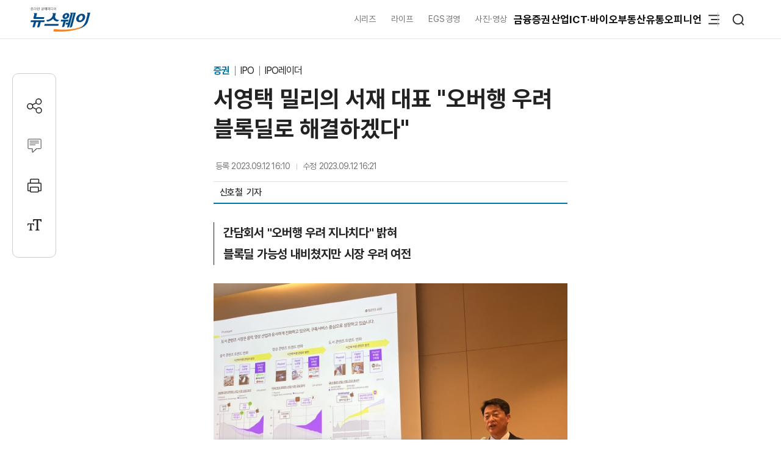

--- FILE ---
content_type: text/html; charset=UTF-8
request_url: https://www.newsway.co.kr/news/view?ud=2023091215521639657
body_size: 16514
content:
<!DOCTYPE html>
<html lang="ko">
<head>
<title>서영택 밀리의 서재 대표 &quot;오버행 우려 블록딜로 해결하겠다&quot; - 뉴스웨이</title>
<meta charset="UTF-8">
<meta http-equiv="X-UA-Compatible" content="IE=edge">
<meta name="viewport" content="width=device-width,initial-scale=1.0,minimum-scale=1.0,maximum-scale=3.0,user-scalable=yes">
<meta name="title" content="서영택 밀리의 서재 대표 &amp;quot;오버행 우려 블록딜로 해결하겠다&amp;quot; - 뉴스웨이">
<meta name="keywords" content="밀리의서재,IPO,기업공개">
<meta name="description" content="서영택 밀리의서재 대표가 장르 사업 본격 진출을 통해 콘텐츠 사업 확장에 나선다는 포부를 밝혔다. 시장에서 우려하는 오버행(잠재 과잉 물량) 우려에 대해서는 블록딜(대량매매) 투자자를 찾아 해결하겠다는 계획이다. 전자책 구독 플랫폼 밀리의서재는 12일 서울 여의도에서 기자간담회를 열고 사업 내용과 상장 후 계획에 대해 설명했다. 지난 2016년 설립된 밀리의서재는 국내 최초 구독형 전자책 서비스를 선보이며 주목받은 독서 플랫폼 기업이다.">
<meta name="author" content="신호철">
<meta name="robots" content="max-image-preview:large">
<link rel="canonical" href="https://www.newsway.co.kr/news/view?ud=2023091215521639657">

<!-- og -->
<meta property="og:site_name" content="뉴스웨이">
<meta property="og:type" content="article">
<meta property="og:title" content="서영택 밀리의 서재 대표 &amp;quot;오버행 우려 블록딜로 해결하겠다&amp;quot; - 뉴스웨이">
<meta property="og:description" content="서영택 밀리의서재 대표가 장르 사업 본격 진출을 통해 콘텐츠 사업 확장에 나선다는 포부를 밝혔다. 시장에서 우려하는 오버행(잠재 과잉 물량) 우려에 대해서는 블록딜(대량매매) 투자자를 찾아 해결하겠다는 계획이다. 전자책 구독 플랫폼 밀리의서재는 12일 서울 여의도에서 기자간담회를 열고 사업 내용과 상장 후 계획에 대해 설명했다. 지난 2016년 설립된 밀리의서재는 국내 최초 구독형 전자책 서비스를 선보이며 주목받은 독서 플랫폼 기업이다.">
<meta property="og:url" content="https://www.newsway.co.kr/news/view?ud=2023091215521639657">
<meta property="og:image" content="https://nimage.newsway.co.kr/photo/2023/09/12/20230912000098_0700.jpg">
<meta property="og:image:width" content="700">
<meta property="og:image:height" content="558">

<!-- twitter -->
<meta name="twitter:site" content="@newsway" >
<meta name="twitter:card" content="summary_large_image">
<meta name="twitter:title" content="서영택 밀리의 서재 대표 &amp;quot;오버행 우려 블록딜로 해결하겠다&amp;quot; - 뉴스웨이">
<meta name="twitter:description" content="서영택 밀리의서재 대표가 장르 사업 본격 진출을 통해 콘텐츠 사업 확장에 나선다는 포부를 밝혔다. 시장에서 우려하는 오버행(잠재 과잉 물량) 우려에 대해서는 블록딜(대량매매) 투자자를 찾아 해결하겠다는 계획이다. 전자책 구독 플랫폼 밀리의서재는 12일 서울 여의도에서 기자간담회를 열고 사업 내용과 상장 후 계획에 대해 설명했다. 지난 2016년 설립된 밀리의서재는 국내 최초 구독형 전자책 서비스를 선보이며 주목받은 독서 플랫폼 기업이다.">
<meta name="twitter:image" content="https://nimage.newsway.co.kr/photo/2023/09/12/20230912000098_0700.jpg">
<meta name="twitter:creator" content="@newsway" >


<!-- DeepDive -->
<meta property="dd:content_id" content="2023091215521639657">
<meta property="dd:playtime" content="">
<meta property="dd:author" content="신호철">
<meta property="dd:category" content="">
<meta property="dd:published_time" content="2023-09-12T16:10:01+09:00">
<meta property="dd:modified_time" content="2023-09-12T16:21:18+09:00">
<meta property="dd:publisher" content="뉴스웨이">
<meta property="dd:availability" content="true">

<!-- article -->
<meta property="article:published_time" content="2023-09-12T16:10:01+09:00">

<script>
var g_strDispType   = "NW";
var g_strCategory   = "04.05.04";
var g_strNewsID     = "2023091215521639657_1";
var g_strRemoteIP   = "NULL";
</script>
<script src="https://nimage.newsway.co.kr/assets/js/logcollectscript_202209.js?Sunday 18th of January 2026 11:56:57 AM"></script>

<script async src="https://pagead2.googlesyndication.com/pagead/js/adsbygoogle.js?client=ca-pub-2415398784695844" crossorigin="anonymous"></script>

<!-- taboola -->
<script type="text/javascript">
document.addEventListener("DOMContentLoaded", function() {
  window._taboola = window._taboola || [];
  _taboola.push({article:'auto'});
  !function (e, f, u, i) {
    if (!document.getElementById(i)){
      e.async = 1;
      e.src = u;
      e.id = i;
      f.parentNode.insertBefore(e, f);
    }
  }(document.createElement('script'),
  document.getElementsByTagName('script')[0],
  '//cdn.taboola.com/libtrc/newsway-mobile/loader.js',
  'tb_loader_script');
  if(window.performance && typeof window.performance.mark == 'function')
    {window.performance.mark('tbl_ic');}
});
</script>

<!-- kakao -->
<script src="https://developers.kakao.com/sdk/js/kakao.min.js" defer></script>
<script>
// dom로드가 완료 되면 실행
document.addEventListener("DOMContentLoaded", function() {
    Kakao.init('8e7f6b75370f0d08827c8f09991a2dfb');
});
</script>

<!-- google -->
<meta name="google-site-verification" content="LbLXsNkXj8kNTbitXHy55A2cIFG2nIXEnuMBatmoh0Y">

<!-- Google tag (gtag.js) -->
<script async src="https://www.googletagmanager.com/gtag/js?id=G-0F9N3T85JF"></script>
<script>
window.dataLayer = window.dataLayer || [];
function gtag(){dataLayer.push(arguments);}
gtag('js', new Date());

gtag('config', 'G-0F9N3T85JF');
</script>

<link rel="shortcut icon" href="https://nimage.newsway.co.kr/assets/image/favicon/newsway.ico" type="image/x-icon">
<link rel="apple-touch-icon" sizes="57x57" href="https://nimage.newsway.co.kr/assets/image/favicon/apple-icon-57x57.png">
<link rel="apple-touch-icon" sizes="60x60" href="https://nimage.newsway.co.kr/assets/image/favicon/apple-icon-60x60.png">
<link rel="apple-touch-icon" sizes="72x72" href="https://nimage.newsway.co.kr/assets/image/favicon/apple-icon-72x72.png">
<link rel="apple-touch-icon" sizes="76x76" href="https://nimage.newsway.co.kr/assets/image/favicon/apple-icon-76x76.png">
<link rel="apple-touch-icon" sizes="114x114" href="https://nimage.newsway.co.kr/assets/image/favicon/apple-icon-114x114.png">
<link rel="apple-touch-icon" sizes="120x120" href="https://nimage.newsway.co.kr/assets/image/favicon/apple-icon-120x120.png">
<link rel="apple-touch-icon" sizes="144x144" href="https://nimage.newsway.co.kr/assets/image/favicon/apple-icon-144x144.png">
<link rel="apple-touch-icon" sizes="152x152" href="https://nimage.newsway.co.kr/assets/image/favicon/apple-icon-152x152.png">
<link rel="apple-touch-icon" sizes="180x180" href="https://nimage.newsway.co.kr/assets/image/favicon/apple-icon-180x180.png">
<link rel="icon" type="image/png" sizes="192x192"  href="https://nimage.newsway.co.kr/assets/image/favicon/android-icon-192x192.png">
<link rel="icon" type="image/png" sizes="32x32" href="https://nimage.newsway.co.kr/assets/image/favicon/favicon-32x32.png">
<link rel="icon" type="image/png" sizes="96x96" href="https://nimage.newsway.co.kr/assets/image/favicon/favicon-96x96.png">
<link rel="icon" type="image/png" sizes="16x16" href="https://nimage.newsway.co.kr/assets/image/favicon/favicon-16x16.png">
<!-- <link rel="manifest" href="https://nimage.newsway.co.kr/assets/image/favicon/manifest.json"> -->
<meta name="msapplication-TileImage" content="https://nimage.newsway.co.kr/assets/image/favicon/ms-icon-144x144.png">

<link rel="stylesheet" href="https://nimage.newsway.co.kr/assets/css/common.css?v=20251110">
<link rel="stylesheet" href="https://nimage.newsway.co.kr/assets/css/new.css?v=20251107">

<link href="https://nimage.newsway.co.kr/assets/css/view.css?v=202601151" rel="stylesheet">
<link href="https://nimage.newsway.co.kr/assets/css/view-v2.css?v=202601151" rel="stylesheet">
<link href="https://nimage.newsway.co.kr/assets/css/sticky-menu.css?v=202601151" rel="stylesheet">
<link href="https://nimage.newsway.co.kr/assets/css/content-right.css?v=202601151" rel="stylesheet">

<script type="application/ld+json">
{
    "@context": "http://schema.org",
    "@type": "NewsArticle",
    "headline": "서영택 밀리의 서재 대표 &quot;오버행 우려 블록딜로 해결하겠다&quot; - 뉴스웨이",
    "image": {
        "@type": "ImageObject",
        "@id": "https://nimage.newsway.co.kr/photo/2023/09/12/20230912000098_0700.jpg",
        "url": "https://nimage.newsway.co.kr/photo/2023/09/12/20230912000098_0700.jpg",
        "width": "700",
        "height": "558"
    },
    "author": {
        "@type": "Person",
        "name": "신호철",
        "url": "https://www.newsway.co.kr/reporter/roro0411"
    },
    "publisher": {
        "@type": "Organization",
        "name": "뉴스웨이",
        "url": "https://www.newsway.co.kr",
        "logo": {
            "@type": "ImageObject",
            "url": "https://nimage.newsway.co.kr/assets/image/logo/logos_sns.png",
            "width": "800",
            "height": "800"
        },
        "sameAs": [
            "https://www.facebook.com/newswayon/",
            "https://post.naver.com/ewaynews",
            "https://www.youtube.com/channel/UCoFVLuTZ0FBrB54L4fU4uKQ"
        ]
    },
    "datePublished": "2023-09-12T16:10:01+09:00",
    "dateModified": "2023-09-12T16:21:18+09:00",
    "description": "서영택 밀리의서재 대표가 장르 사업 본격 진출을 통해 콘텐츠 사업 확장에 나선다는 포부를 밝혔다. 시장에서 우려하는 오버행(잠재 과잉 물량) 우려에 대해서는 블록딜(대량매매) 투자자를 찾아 해결하겠다는 계획이다. 전자책 구독 플랫폼 밀리의서재는 12일 서울 여의도에서 기자간담회를 열고 사업 내용과 상장 후 계획에 대해 설명했다. 지난 2016년 설립된 밀리의서재는 국내 최초 구독형 전자책 서비스를 선보이며 주목받은 독서 플랫폼 기업이다.",
    "mainEntityOfPage": {
        "@type": "webpage",
        "@id": "https://www.newsway.co.kr/news/view?ud=2023091215521639657"
    },
    "url": "https://www.newsway.co.kr/news/view?ud=2023091215521639657",
    "thumbnailUrl": "https://nimage.newsway.co.kr/photo/2023/09/12/20230912000098_0700.jpg"
}</script>

<script src="https://nimage.newsway.co.kr/assets/js/jquery.min.js"></script>
</head>
<body>
        <div id="blind"></div>
    
    <div id="wrap">
     
 
<div id="subheader" class="sub-header is-block">
    <div class="subheader-wrap">
        <a href="/" class="subheader-logo" aria-label="홈으로 이동">
            <img src="https://nimage.newsway.co.kr/assets/image/logo/newsway_logo_emblem.svg" alt="뉴스웨이로고"/>
        </a>
        <div class="header-body">
            <div class="navigation">
                <div class="gnb">
                    <a href="/series">시리즈</a>
                    <a href="/life">라이프</a>
                    <a href="/esg">EGS경영</a>
                    <a href="/pic">사진·영상</a>
                </div>
                <nav class="nav">
                    <ul>
                        <li><a href="/finance">금융</a></li>
                        <li><a href="/stock">증권</a></li>
                        <li><a href="/industry">산업</a></li>
                        <li><a href="/it">ICT·바이오</a></li>
                        <li><a href="/realestate">부동산</a></li>
                        <li><a href="/distribution-bio">유통</a></li>
                        <li><a href="/opinion">오피니언</a></li>
                    </ul>
                </nav>
                <div class="btn-box">
                    <button class="btn-menu" aria-expanded="false" aria-label="메뉴 열기">
                        <svg class="icon" viewBox="0 0 100 100">
                            <path class="line top" d="M 30,33 H 70" />
                            <path class="line middle" d="M 40,50 H 70" />
                            <path class="line bottom" d="M 30,67 H 70" />
                        </svg>
                    </button>
                    <button class="btn-search"><img src="https://nimage.newsway.co.kr/assets/image/searchIcon.svg" alt="검색"/></button>
                </div>
            </div>
            <!-- //전체메뉴 -->

            <div class="new-nav-sitemap">
                <div class="sitemap-wrap">
                    <div class="sitemap-navigation">
                        <div class="nav-sitemap-top">
                                                        <dl>
                                <dt><a href="/finance">금융</a>
                                    <button type="button"><img src="https://nimage.newsway.co.kr/assets/image/chevronUpIcon.svg" alt=""/></button>
                                </dt>
                                                                <dd><a href="/finance/bank">은행</a></dd>
                                                                <dd><a href="/finance/insurance">보험</a></dd>
                                                                <dd><a href="/finance/card">카드</a></dd>
                                                                <dd><a href="/finance/savings-bank">저축은행</a></dd>
                                                                <dd><a href="/finance/general">금융일반</a></dd>
                                                            </dl>
                                                        <dl>
                                <dt><a href="/stock">증권</a>
                                    <button type="button"><img src="https://nimage.newsway.co.kr/assets/image/chevronUpIcon.svg" alt=""/></button>
                                </dt>
                                                                <dd><a href="/stock/securities-company">증권·자산운용사</a></dd>
                                                                <dd><a href="/stock/item">종목</a></dd>
                                                                <dd><a href="/stock/investment-strategy">투자전략</a></dd>
                                                                <dd><a href="/stock/ipo">IPO</a></dd>
                                                                <dd><a href="/stock/blockchain">블록체인</a></dd>
                                                                <dd><a href="/stock/general">증권일반</a></dd>
                                                            </dl>
                                                        <dl>
                                <dt><a href="/industry">산업</a>
                                    <button type="button"><img src="https://nimage.newsway.co.kr/assets/image/chevronUpIcon.svg" alt=""/></button>
                                </dt>
                                                                <dd><a href="/industry/enterprise">재계</a></dd>
                                                                <dd><a href="/industry/electronics">전기·전자</a></dd>
                                                                <dd><a href="/industry/car">자동차</a></dd>
                                                                <dd><a href="/industry/heavy">중공업·방산</a></dd>
                                                                <dd><a href="/industry/energy-chemical">에너지·화학</a></dd>
                                                                <dd><a href="/industry/air-shipping">항공·해운</a></dd>
                                                                <dd><a href="/industry/general">산업일반</a></dd>
                                                            </dl>
                                                        <dl>
                                <dt><a href="/it">ICT·바이오</a>
                                    <button type="button"><img src="https://nimage.newsway.co.kr/assets/image/chevronUpIcon.svg" alt=""/></button>
                                </dt>
                                                                <dd><a href="/it/telecom">통신</a></dd>
                                                                <dd><a href="/it/game">게임</a></dd>
                                                                <dd><a href="/it/internet-platform">인터넷·플랫폼</a></dd>
                                                                <dd><a href="/it/pharmaceutical-bio">제약·바이오</a></dd>
                                                                <dd><a href="/it/general">ICT일반</a></dd>
                                                            </dl>
                                                        <dl>
                                <dt><a href="/realestate">부동산</a>
                                    <button type="button"><img src="https://nimage.newsway.co.kr/assets/image/chevronUpIcon.svg" alt=""/></button>
                                </dt>
                                                                <dd><a href="/realestate/construction">건설사</a></dd>
                                                                <dd><a href="/realestate/sell">분양</a></dd>
                                                                <dd><a href="/realestate/city-maintenance">도시정비</a></dd>
                                                                <dd><a href="/realestate/general">부동산일반</a></dd>
                                                            </dl>
                                                        <dl>
                                <dt><a href="/distribution-bio">유통</a>
                                    <button type="button"><img src="https://nimage.newsway.co.kr/assets/image/chevronUpIcon.svg" alt=""/></button>
                                </dt>
                                                                <dd><a href="/distribution-bio/channel">채널</a></dd>
                                                                <dd><a href="/distribution-bio/food">식음료</a></dd>
                                                                <dd><a href="/distribution-bio/fashion-beauty">패션·뷰티</a></dd>
                                                                <dd><a href="/distribution-bio/travel">여행</a></dd>
                                                                <dd><a href="/distribution-bio/general">유통일반</a></dd>
                                                            </dl>
                                                        <dl>
                                <dt><a href="/esg">ESG경영</a>
                                    <button type="button"><img src="https://nimage.newsway.co.kr/assets/image/chevronUpIcon.svg" alt=""/></button>
                                </dt>
                                                                <dd><a href="/esg/environment">친환경</a></dd>
                                                                <dd><a href="/esg/social">사회적가치</a></dd>
                                                                <dd><a href="/esg/governance">투명경영</a></dd>
                                                                <dd><a href="/esg/general">ESG일반</a></dd>
                                                            </dl>
                                                    </div>
                        <div class="nav-sitemap-bottom">
                                                        <dl>
                                <dt><a href="/series">시리즈</a></dt>
                                                                <dd><a href="/series/nwreport">NW리포트</a></dd>
                                                                <dd><a href="/series/storynews">스토리뉴스</a></dd>
                                                                <dd><a href="/series/issuefocus">이슈포커스</a></dd>
                                                                <dd><a href="/series/shareholding-structure">기업지배구조</a></dd>
                                                            </dl>
                                                        <dl>
                                <dt><a href="/opinion">오피니언</a></dt>
                                                                <dd><a href="/opinion/speciallist">전문가칼럼</a></dd>
                                                                <dd><a href="/opinion/desk">데스크 칼럼</a></dd>
                                                                <dd><a href="/opinion/note">기자수첩</a></dd>
                                                            </dl>
                                                        <dl>
                                <dt><a href="/life">라이프</a></dt>
                                                                <dd><a href="/life/shorts">Shorts</a></dd>
                                                                <dd><a href="/life/videos">영상</a></dd>
                                                                <dd><a href="/life/cardnews">카드뉴스</a></dd>
                                                                <dd><a href="/life/plan">기획연재</a></dd>
                                                            </dl>
                            
                                                        <dl>
                                <dt><a href="/pic">사진·영상</a></dt>
                                                                <dd><a href="/pic/onspot">온스팟</a></dd>
                                                                <dd><a href="/pic/storyphoto">스토리포토</a></dd>
                                                                <dd><a href="/pic/cut">한 컷</a></dd>
                                                            </dl>
                                                    </div>
                    </div>
                    <div class="sitemap-banner">
                        <a href="https://urba.newsway.co.kr" target="_blank"><img src="https://nimage.newsway.co.kr/assets/image/banner/mainmiddle_banner_250616_2.jpg" alt="도시정비 주택브랜드대상" /></a>
                        <a href="/anniversary" target="_blank"><img src="https://nimage.newsway.co.kr/assets/image/banner/mainmiddle_banner_251021.jpg" alt="제7회 블록체인비즈니스포럼"></a>
                    </div>
                </div>
            </div>
            <!-- //전체메뉴 -->
        </div>
    </div>
    <div class="progress-container-nav no-print"><div class="progress-bar-nav"></div></div>
</div>




<!-- //검색 -->
<aside id="search-popup">
    <div id="search-popup-area">
        <div class="search-popup-blind"></div>
        <div class="search-popup-box">
            <div class="search-popup-close">
                <button type="button"><i></i></button>
            </div>
            <div class="search-popup-logo">
                <section>
                    <div>
                        <span>
                            <a href="/" aria-label="홈으로 이동"></a>
                        </span>
                    </div>
                    <p>
                        <span>검색</span>
                    </p>
                </section>
            </div>
            <div class="search-popup-top">
                <section>
                    <div class="search-wrap">
                        <form action="/search" method="get">
                            <div class="search-box">
                                <input type="text" placeholder="검색어를 입력하세요." name="q">
                                <input type="submit" value="">
                            </div>
                        </form>
                    </div>
                </section>
            </div>
            <div class="search-popup-bottom">
                <!-- <section>
                    <p class="title">
                        <span>인기 검색어</span>
                    </p>
                    <ul class="search-tag">
                                            </ul>
                </section> -->
                <section>
                    <p class="title">
                        <span>주요 뉴스</span>
                    </p>
                    <ul class="search-news">
                                                <li>
                            <a href="/news/view?ud=2026011720063984707">
                                <article>
                                    <div class="news-text">
                                        <p class="headline">
                                            <span>우리금융그룹, 2024 경영전략 발표···&quot;생산적금융·AX선도·시너지 창출&quot;</span>
                                        </p>
                                        <p class="description">
                                            <span>우리금융그룹이 2024년 경영전략으로 생산적 포용금융, 전사적 AX를 통한 AI 혁신, 종합금융 시너지 강화를 제시했다. 임종룡 회장은 경쟁력 확보와 사회적 책임 실천을 강조하며, 비은행 수익 증대와 신뢰 중심 경영에 집중하겠다고 밝혔다.</span>
                                        </p>
                                    </div>
                                                                        <div class="news-image">
                                        <figure>
                                            <img src="https://nimage.newsway.co.kr/photo/2026/01/17/20260117000002_0640.jpg" alt="우리금융그룹, 2024 경영전략 발표···&quot;생산적금융·AX선도·시너지 창출&quot;" loading="lazy">
                                        </figure>
                                    </div>
                                                                    </article>
                            </a>
                        </li>
                                                <li>
                            <a href="/news/view?ud=2026011619511102025">
                                <article>
                                    <div class="news-text">
                                        <p class="headline">
                                            <span>세계가 주목한 현대차그룹 '아틀라스', 피지컬 AI 시대 열다</span>
                                        </p>
                                        <p class="description">
                                            <span>**2026.01.18 09:00 엠바고입니다** 현대자동차그룹은 CES 2026에서 공개한 보스턴 다이나믹스의 휴머노이드 로봇 '아틀라스'에 대해 해외 언론의 호평이 이어지고 있다고 18일 밝혔다. 그룹에 따르면 세계 최대 뉴스 통신사 중 하나인 AP는 "사람처럼 생기고 사람을 대신해 일하는 로봇을 만들기 위한 경쟁이 본격화됐음을 보여줬다"고 보도했다. 외신은 두 다리로 스스로 일어나 무대 위를 안정적으로 보행하고, 관중을 향해 손을 흔드는 동작까지 자연스</span>
                                        </p>
                                    </div>
                                                                        <div class="news-image">
                                        <figure>
                                            <img src="https://nimage.newsway.co.kr/photo/2026/01/16/20260116000091_0640.jpg" alt="세계가 주목한 현대차그룹 '아틀라스', 피지컬 AI 시대 열다" loading="lazy">
                                        </figure>
                                    </div>
                                                                    </article>
                            </a>
                        </li>
                                                <li>
                            <a href="/news/view?ud=2026011613553923850">
                                <article>
                                    <div class="news-text">
                                        <p class="headline">
                                            <span>패밀리 SUV 공식 깨기···르노 '필랑트'의 질문</span>
                                        </p>
                                        <p class="description">
                                            <span>르노코리아가 새롭게 선보인 준대형 SUV '필랑트'는 하이브리드 엔진, 쿠페형 디자인, 넓은 실내·트렁크 공간을 앞세워 패밀리 SUV 시장에 도전장을 냈다. 팰리세이드, 쏘렌토, 싼타페와 경쟁하며 개성 있는 신차로 주목받고 있다.</span>
                                        </p>
                                    </div>
                                                                        <div class="news-image">
                                        <figure>
                                            <img src="https://nimage.newsway.co.kr/photo/2026/01/16/20260116000040_0640.jpg" alt="패밀리 SUV 공식 깨기···르노 '필랑트'의 질문" loading="lazy">
                                        </figure>
                                    </div>
                                                                    </article>
                            </a>
                        </li>
                                                <li>
                            <a href="/news/view?ud=2026011718582500595">
                                <article>
                                    <div class="news-text">
                                        <p class="headline">
                                            <span>엔비디아 H200 부품 공급업체, 中통관 규제에 생산 중단 나서</span>
                                        </p>
                                        <p class="description">
                                            <span>중국 세관의 통관 규제로 인해 엔비디아 H200 AI칩의 주요 부품 공급업체들이 생산을 일시 중단했다. 이에 따라 반도체 공급망에 차질이 빚어지고, 일부 중국 기업은 H200 주문을 취소한 것으로 알려졌다. 중국 정부의 자국산 AI칩 장려 정책과 글로벌 반도체 시장에 미칠 영향이 주목된다.</span>
                                        </p>
                                    </div>
                                                                        <div class="news-image">
                                        <figure>
                                            <img src="https://nimage.newsway.co.kr/photo/2025/10/31/20251031000029_0640.jpg" alt="엔비디아 H200 부품 공급업체, 中통관 규제에 생산 중단 나서" loading="lazy">
                                        </figure>
                                    </div>
                                                                    </article>
                            </a>
                        </li>
                                            </ul>
                </section>
            </div>
        </div>
    </div>
</aside>
<!-- //검색 -->

<div class="scroll-top">
    <button type="button"><img src="https://nimage.newsway.co.kr/assets/image/chevronUpIcon.svg" alt="맨위로"/></button>
</div>

<script>
document.addEventListener("DOMContentLoaded", function() {
    const header = document.getElementById("subheader");

    window.addEventListener("scroll", function() {
        if(window.scrollY > 100 && $(".new-nav-sitemap").css("display") == "none") {
            header.classList.add("fixed");
        } else if(window.scrollY <= 100 && $(".new-nav-sitemap").css("display") == "none") {
            header.classList.remove("fixed");
        }
    });
});
</script>

    

    

    <div class="progress-container no-print"><div class="progress-bar"></div></div>
<main role="main">
    <div id="container">
        <div class="content">
            <section>
                <div class="view-header">
                    <div class="view-header-area">
                        <div class="view-header-logo">
                            <a href="/"></a>
                        </div>
                        <div>
                            <p class="headline">
                                                                <span class="headline-category">
                                    <a href="/stock">
                                        증권                                    </a>
                                </span>
                                                                <span>서영택 밀리의 서재 대표 &quot;오버행 우려 블록딜로 해결하겠다&quot;</span>
                                                            </p>
                        </div>
                    </div>
                </div>
            </section>
            <section>
                <div class="main-header">
                    <div>
                        <p class="category">
                                                            <a href="/stock">
                                    증권                                </a>
                                                                                        <a href="/stock/ipo">
                                    IPO                                </a>
                                                                                   <a href="/news/bundle/%5BIPO%EB%A0%88%EC%9D%B4%EB%8D%94%5D">IPO레이더</a>
                                                    </p>
                        <h1 class="headline">
                            서영택 밀리의 서재 대표 &quot;오버행 우려 블록딜로 해결하겠다&quot;                                                    </h1>
                    </div>
                    <div class="view-option">
                        <div class="view-reporter">
                            <div class="view-text">
                                <div class="view-date">
                                    <p>
                                        <span>등록</span>
                                        <span>2023.09.12 16:10</span>
                                    </p>
                                                                        <p>
                                        <span>수정</span>
                                        <span>2023.09.12 16:21</span>
                                    </p>
                                                                    </div>
                            </div>
                            <div class="view-info">
                                <div class="view-info-author"><p><a href="/reporter/roro0411"><span>신호철 </span></a></p><p><span>&nbsp;&nbsp;기자</span></p></div>
                                <div class="view-info-option">
                                    <div class="layer-share-view">
                                    <button class="btn-share" type="button" aria-label="공유하기">
                                        <img src="https://nimage.newsway.co.kr/assets/image/icons/share_icon.svg" alt="공유아이콘"/>공유</button>
                                        <div class="layer-popup-view share-popup-view">
                                            <div class="layer-header-view">
                                                <p>
                                                    <span><strong>SNS 공유</strong></span>
                                                </p>
                                            </div>
                                            <div class="layer-body-view">
                                                <ul>
                                                    <li>
                                                    <a href="javascript:void(kakaoLinkShare('서영택 밀리의 서재 대표 &amp;quot;오버행 우려 블록딜로 해결하겠다&amp;quot;', '서영택 밀리의서재 대표가 장르 사업 본격 진출을 통해 콘텐츠 사업 확장에 나선다는 포부를 밝혔다. 시장에서 우려하는 오버행(잠재 과잉 물량) 우려에 대해서는 블록딜(대량매매) 투자자를 찾아 해결하겠다는 계획이다. 전자책 구독 플랫폼 밀리의서재는 12일 서울 여의도에서 기자간담회를 열고 사업 내용과 상장 후 계획에 대해 설명했다. 지난 2016년 설립된 밀리의서재는 국내 최초 구독형 전자책 서비스를 선보이며 주목받은 독서 플랫폼 기업이다.', 'https://nimage.newsway.co.kr/photo/2023/09/12/20230912000098_0640.jpg', 'https%3A%2F%2Fwww.newsway.co.kr%2Fnews%2Fview%3Fud%3D2023091215521639657'));" title="카카오톡">
                                                        <span>
                                                            <i>
                                                                <button aria-label="카카오톡 공유하기"></button>
                                                            </i>
                                                        </span>
                                                        <span>카카오톡</span>
                                                    </a>
                                                    </li>
                                                    <li onclick="facebookLinkShart('https://www.newsway.co.kr/news/view?ud=2023091215521639657', '서영택 밀리의 서재 대표 &amp;quot;오버행 우려 블록딜로 해결하겠다&amp;quot;');">
                                                        <span>
                                                            <i>
                                                                <button aria-label="페이스북 공유하기"></button>
                                                            </i>
                                                        </span>
                                                        <span>페이스북</span>
                                                    </li>
                                                    <li onclick="twitterLinkShart('https://www.newsway.co.kr/news/view?ud=2023091215521639657', '서영택 밀리의 서재 대표 &amp;quot;오버행 우려 블록딜로 해결하겠다&amp;quot;');">
                                                        <span>
                                                            <i>
                                                                <button aria-label="트위터 공유하기"></button>
                                                            </i>
                                                        </span>
                                                        <span>트위터</span>
                                                    </li>
                                                    <li class="layer-clip">
                                                        <span>
                                                            <i>
                                                                <button></button>
                                                            </i>
                                                        <span>URL 복사</span>
                                                    </li>
                                                </ul>
                                            </div>
                                            <button type="button" class="sticky-close-view" aria-label="닫기">
                                                <span class="visually_hidden">close</span>
                                            </button>
                                        </div>
                                    </div>
                                </div>
                            </div>
                        </div>
                    </div>
                </div>
            </section>
            <section>
                <div class="main-content" data-section="view">
                    <div class="content-wrap">
                        <div class="content-area">
                            <div class="content-left">
                                <div class="view-area">
                                    <article>
                                                                                <div class="view-subtitle">
                                            <p><div class="view_subtitle"><p><span>간담회서 &quot;오버행 우려 지나치다&quot; 밝혀 </span><span>블록딜 가능성 내비쳤지만 시장 우려 여전</span></p></div></p>
                                        </div>
                                        
                                                                                <div class="view-text" id="view-text">
                                            <div class="view-image" style="margin-top:30px;"><p class="img-center"><span><a href="javascript:void(imageViewPopup('20230912000098_1024.jpg'));" title="확대하기" style="cursor:zoom-in"><picture><source srcset="https://nimage.newsway.co.kr/photo/2023/09/12/20230912000098_0480.jpg" media="(max-width: 768px)"><img src="https://nimage.newsway.co.kr/photo/2023/09/12/20230912000098_0700.jpg" alt="서영택 밀리의서재 대표가 12일 서울 여의도에서 열린 기자간담회에서 사업내용과 상장 후 계획에 대해 설명하고 있다. 사진=신호철 기자"></picture></a><span class="img-caption">서영택 밀리의서재 대표가 12일 서울 여의도에서 열린 기자간담회에서 사업내용과 상장 후 계획에 대해 설명하고 있다. 사진=신호철 기자</span></span></p></div>
서영택 밀리의서재 대표가 장르 사업 본격 진출을 통해 콘텐츠 사업 확장에 나선다는 포부를 밝혔다. 시장에서 우려하는 오버행(잠재 과잉 물량) 우려에 대해서는 블록딜(대량매매) 투자자를 찾아 해결하겠다는 계획이다.  <br />
 <br />
전자책 구독 플랫폼 밀리의서재는 12일 서울 여의도에서 기자간담회를 열고 사업 내용과 상장 후 계획에 대해 설명했다. <br />
 <br />
지난 2016년 설립된 밀리의서재는 국내 최초 구독형 전자책 서비스를 선보이며 주목받은 독서 플랫폼 기업이다. 지난해 11월 기업공개(IPO)에 나섰다가 기관 수요예측에서 저조한 성적을 받아 철회한 바 있다.  <br />
 <br />
밀리의서재는 지난해 추진했던 특례상장이 아닌 일반상장으로 방식을 바꾸며 성장세에 대한 자신감을 드러냈다.  <br />
 <br />
서 대표는 "지난해 매출 458억원, 영업이익 42억원을 달성하며 흑자전환에 성공했다"며 "올해 상반기 매출액 260억원, 영업이익 50억원을 기록했고, 안정적인 성장 기반을 확보했다"고 말했다. <br />
 <br />
밀리의서재는 IPO 흥행을 위해 공모가를 낮추고 물량도 줄였다. 지난해 공모가 희망 범위는 2만1500~2만5000원, 공모 물량은 200만주였지만 올해는 공모가 희망 범위 2만~2만3000원, 공모 물량은 150만주다. 총공모 예정 금액도 300~345억원으로 예상 시가총액은 1622~1866억원이다.  <br />
 <br />
다만 시장에서 우려하는 오버행에 대해서는 구체적인 해법을 제시하지 않은 채 블록딜 가능성만 내비쳤다.  <br />
 <br />
최대 주주인 지니뮤직과 서 대표 보호예수 기간은 6개월이다. 심지어 벤처케피탈이 보유한 지분 33.82%의 보호예수 기간은 1~3개월로 짧다. 3개월이 지나면 벤처캐피탈의 보유 주식 274만3260주가 시장에 유통될 수 있다는 뜻이다. <br />
 <br />
이에 대해 서 대표는 "최대 주주 오버행 우려는 지나치다"면서 "기관투자자들의 40% 이상 오버행 우려가 있는 점은 사실이지만, 이는 낮은 수준"이라고 설명했다. <br />
 <br />
이어 "기관투자자들도 아직 밀리의서재 성장 가능성을 높게 보고 있다"면서 "오버행 이슈 관리를 위해 블록딜 받아줄 투자자를 찾도록 하겠다"고 말했다. <br />
 <br />
서 대표는 구독형 독서 플랫폼 시장을 음악 시장에 비유하면서 밀리의서재의 향후 높은 성장이 기대된다고 강조했다. <br />
        <div class="googlead no-print" style="text-align:center;">
            <!-- 뉴스웨이_M 300*250_기사내 -->
            <ins class="adsbygoogle" style="display:inline-block;width:300px;height:250px;margin-top:30px;" data-ad-client="ca-pub-2415398784695844" data-ad-slot="4167131988"></ins><script> (adsbygoogle = window.adsbygoogle || []).push({});</script>
        </div><br />
서 대표는 과거 CD 음반시장에 음원이 도입됐던 상황을 거론하며 "시장 초기에는 음원 콘텐츠 부족과 CD 충성 고객들로 인해 음원 고객 증가세가 더뎠지만, 이후 폭발적 성장을 경험했는데 현재 밀리의서재도 비슷한 상황"이라며 "시장 침투율이 높고, 현재 밀리의서재 재구독률도 87.6%로 점점 더 증가하는 추세"라고 말했다. <br />
 <br />
특히 서 대표는 개인 고객(B2C) 채널 외에도 제휴(B2BC) 및 기업(B2B) 채널 확대와 통신사 요금제와 결합한 '번들링'이 향후 성장세를 촉진할 것으로 전망했다.  <br />
 <br />
현재 밀리의서재는 삼성, LG전자, 현대 등 대기업 24만명에게 서비스를 제공하고 있으며, 이 가운데 33% 정도가 실사용자인 것으로 파악된다. <br />
 <br />
회사는 상장 자금을 통해 장르 사업 시작으로 콘텐츠 분야에 투자해 사업을 확대할 계획이다. 시작은 로맨스 분야이다. 서 대표는 "현재 40명의 작가와 계약한 상황이고 연말까지 60명 이상의 작가를 추가 확보하는 것이 목표"라며 "상장 이후 조달된 자금 대부분을 콘텐츠 사업 확장에 투자할 계획으로 장기적으로 인수합병(M&A)도 고려하고 있지만 당장은 계획이 없다"고 덧붙였다. <br />
 <br />
한편 밀리의서재는 오는 13일까지 기관 대상 수요예측을 진행한 뒤, 오는 18일부터 이틀간 일반청약을 진행한다. 코스닥 시장 상장일은 오는 27일로 예정돼 있으며 상장 주관사는 미래에셋증권이다. 
                                            <!-- //// 관련기사 //// -->
                                                                                        <div id="drawer" class="hidden-content popover">
                                                <div class="popover-head">
                                                    <h3>관련기사</h3>
                                                    <button class="btn-close"><img src="https://nimage.newsway.co.kr/assets/image/icons/closeIcon.svg" alt="닫기"></button>
                                                </div>
                                                <ul id="view-related-popup">
                                                                                                        <li data-article-title="IPO 재수생 '밀리의 서재' 증권신고서 제출··· 9월 코스닥 상장 목표" data-article-id="2023082118473506452" data-article-reporter="안윤해" data-article-outdate="2023.08.21 18:48">
                                                        <a href="/news/view?ud=2023082118473506452">
                                                        <p>
                                                            <img src="https://nimage.newsway.co.kr/assets/image/icons/newsway_icon_low1.svg" alt="관련기사 아이콘">
                                                            IPO 재수생 '밀리의 서재' 증권신고서 제출··· 9월 코스닥 상장 목표</p>
                                                        <span>2023.08.21 </span>
                                                        </a>
                                                    </li>
                                                                                                    </ul>
                                            </div>
                                                                                        <!-- //// 관련기사 //// -->
                                                                                        <div class="view-tag">
                                                <p class="title">
                                                    <span>관련태그</span>
                                                </p>
                                                <ul>
                                                                                                        <li><a href="/news/search?t=tag&q=밀리의서재" title="밀리의서재"><span>#밀리의서재</span></a></li>
                                                                                                        <li><a href="/news/search?t=tag&q=IPO" title="IPO"><span>#IPO</span></a></li>
                                                                                                        <li><a href="/news/search?t=tag&q=기업공개" title="기업공개"><span>#기업공개</span></a></li>
                                                                                                    </ul>
                                            </div>
                                                                                    </div>

                                                                                <div class="view-bottom">
                                                                                        <div class="view-reporter">
                                                <div class="view-reporter-info">
                                                    <div class="view-image">
                                                        <figure>
                                                            <img src="https://nimage.newsway.co.kr/assets/image/photo/opinion/roro0411.png" alt="" onerror="this.src='https://nimage.newsway.co.kr/assets/image/photo/noimage-m.png';">
                                                            <figcaption></figcaption>
                                                        </figure>
                                                    </div>
                                                    <div class="view-text">
                                                        <div>
                                                            <p>
                                                                <span class="company">뉴스웨이</span>
                                                                <span class="name">신호철 기자</span>
                                                            </p>
                                                            <p>
                                                                <span class="email">shinhc@newsway.co.kr</span>
                                                            </p>
                                                        </div>
                                                        <div class="reporter-btn">
                                                            <p>
                                                                <a href="/reporter/roro0411">
                                                                <span>+</span>
                                                                <span class="chanal-btn">기자채널</span>
                                                                </a>
                                                            </p>
                                                        </div>
                                                    </div>
                                                </div>
                                                                                            </div>
                                                                                    </div>
                                        
                                                                                <div class="view-related">
                                            <div class="view-related-top">
                                                <p class="title">
                                                    <span>관련기사</span>
                                                </p>
                                                                                            </div>
                                            <ul id="view-related-news">
                                                                                                <li data-article-title="IPO 재수생 '밀리의 서재' 증권신고서 제출··· 9월 코스닥 상장 목표" data-article-id="2023082118473506452" data-article-reporter="안윤해" data-article-outdate="2023.08.21 18:48" >
                                                    <a href="/news/view?ud=2023082118473506452">
                                                        <span><i><img src="https://nimage.newsway.co.kr/assets/image/icons/newsway_icon_low1.svg" alt="관련기사 아이콘"></i></span>
                                                        <span class="headline">IPO 재수생 '밀리의 서재' 증권신고서 제출··· 9월 코스닥 상장 목표</span>
                                                        <span><time date="2023.08.21 18:48">2023.08.21 </time></span>
                                                    </a>
                                                </li>
                                                                                            </ul>
                                        </div>
                                        
                                        <div class="view-copyright">
                                            <p>
                                                <span>저작권자 © 온라인 경제미디어 뉴스웨이 · 무단 전재 및 재배포 금지</span>
                                            </p>
                                        </div>

                                        <div class="pc-ad-list no-print">
                                            <!-- 인라이플 광고20211123 -->
                                            <div style="margin:40px 0 20px 0;">
                                                <div id="smartmyd_MTQ0" data-disp_id="MTQ0">
                                                <script>
                                                document.addEventListener("DOMContentLoaded", function() {
                                                    (function(c,o,n,f,i,g,s) {
                                                    pb="";//passbackurl
                                                    kwd=""; //search keyword
                                                    if(c[n]&&s[n].s)return;c[n]=function(){(c[n].s=c[n].g||[]).push(arguments)};
                                                    i=o.createElement(f);i.async=1;i.charset="utf-8";i.src="//io.smartmyd.com/adReq/plugin.js?k=MTQ0"+"&pb="+encodeURIComponent(pb)+"&kwd="+encodeURIComponent(kwd);
                                                    g=o.getElementsByTagName(f)[0];g.parentNode.insertBefore(i,g);})(window,document,"smartmyd__MTQ0","script");

                                                    var p0 = document.getElementById('smartmyd_MTQ0');
                                                    var observer0 = new MutationObserver((mutations, obs) => {
                                                    var iframe0 = p0.querySelector('iframe');
                                                        if (iframe0) {
                                                            iframe0.setAttribute('title', '텍스트 광고');
                                                            obs.disconnect(); // 감시 중단
                                                        }
                                                    });

                                                    observer0.observe(p0, { childList: true, subtree: true });
                                                });
                                                </script>
                                                </div>
                                            </div>
                                            <!--// 인라이플 광고20211123 -->
                                        </div>

                                        <div class="mobile-ad-list no-print">
                                            <!-- 인라이플 광고20211123 -->
                                            <div class="text_ad" style="padding:15px; background:#fff;">
                                                <div><img src="https://nimage.newsway.co.kr/assets/image/view/ad_view_icon.gif" alt="ad"></div>
                                                <div style="height:1px;clear:both; "></div>
                                                <div id="smartmyd_MTQ1" data-disp_id="MTQ1">
                                                <script>
                                                document.addEventListener("DOMContentLoaded", function() {
                                                    (function(c,o,n,f,i,g,s) {
                                                    pb="";//passbackurl
                                                    kwd=""; //search keyword
                                                    if(c[n]&&s[n].s)return;c[n]=function(){(c[n].s=c[n].g||[]).push(arguments)};
                                                    i=o.createElement(f);i.async=1;i.charset="utf-8";i.src="//io.smartmyd.com/adReq/plugin.js?k=MTQ1"+"&pb="+encodeURIComponent(pb)+"&kwd="+encodeURIComponent(kwd);
                                                    g=o.getElementsByTagName(f)[0];g.parentNode.insertBefore(i,g);
                                                    })(window,document,"smartmyd__MTQ1","script");

                                                    var p1 = document.getElementById('smartmyd_MTQ1');
                                                    var observer1 = new MutationObserver((mutations, obs) => {
                                                    var iframe1 = p1.querySelector('iframe');
                                                        if (iframe1) {
                                                            iframe1.setAttribute('title', '텍스트 광고');
                                                            obs.disconnect(); // 감시 중단
                                                        }
                                                    });

                                                    observer1.observe(p1, { childList: true, subtree: true });
                                                });
                                                </script>
                                                </div>
                                            </div>
                                            <!--// 인라이플 광고20211123 -->
                                        </div>

                                           
                                        <a class="banner-daumcp" href="https://v.daum.net/channel/552788/home" target="_blank">
                                            <img src="https://nimage.newsway.co.kr/assets/image/banner/banner-daumcp-wide.png" alt="다음 뉴스웨이 언론사 구독"/>
                                        </a>
                                        <!-- <iframe src="https://v.daum.net/banner/552788" frameborder="0" width="100%" height="76px" style="margin:12px 0px"></iframe> -->
                                        <!-- // 다음 cp 20260115 -->

                                        <div id="view-comment" class="view-comment no-print">
                                            <p class="title">
                                                <span>댓글</span>
                                            </p>
                                            <!-- <livere-comment id="lv-container" client-id="xvjt0SaqjsOVRFbAT80i"></livere-comment>
                                            <script type="module" src="https://www.livere.org/assets/main-2f778410.js"></script> -->

                                            <div id="lv-container" data-id="newsway" data-uid="MTg5MS81NzU1Ny8zNDAyMQ==" >
                                                <script type="text/javascript">
                                                document.addEventListener("DOMContentLoaded", function() {
                                                    var refer = "newsway.co.kr/news/view?ud=2023091215521639657";

                                                    (function(d, s) {
                                                        var j, e = d.getElementsByTagName(s)[0];

                                                        if (typeof LivereTower === 'function') { return; }

                                                        j = d.createElement(s);
                                                        j.src = 'https://cdn-city.livere.com/js/embed.dist.js';
                                                        j.async = true;

                                                        e.parentNode.insertBefore(j, e);
                                                    })(document, 'script');
                                                });
                                                </script>
                                                <noscript>>Please activate JavaScript for write a comment in LiveRe.</noscript>
                                            </div>
                                        </div>

                                        <div class="pc-ad-list no-print" style="margin-bottom:20px;">
                                            <!-- 인라이플 애드센스 -->
                                            
        <div style="margin-top:20px; z-index:5; text-align:center;">
            <div style="display:inline-block;">
                <!-- PC 기사하단 250*250_좌측 -->
                <ins class="adsbygoogle"
                     style="display:inline-block;width:250px;height:250px"
                     data-ad-client="ca-pub-2415398784695844"
                     data-ad-slot="5837730784"></ins>
                <script>(adsbygoogle = window.adsbygoogle || []).push({});</script>
            </div>

            <div style="display:inline-block;">
                <!-- PC 기사하단 250*250_우측 -->
                <ins class="adsbygoogle"
                     style="display:inline-block;width:250px;height:250px"
                     data-ad-client="ca-pub-2415398784695844"
                     data-ad-slot="1419973626"></ins>
                <script>(adsbygoogle = window.adsbygoogle || []).push({});</script>
            </div>
        </div>                                            <!--// 인라이플 애드센스 -->
                                        </div>

                                        <div class="mobile-ad-list no-print" style="margin-bottom:20px;">
                                            <!-- 겟앤쇼 광고 -->
                                            <!-- <div style="margin:15px 0; text-align:center;">
                                                <iframe name="sc765" src="https://vod.shoppingcall.me/ad_shoppingCallme.php?aid=765" width="300" height="280" frameborder="0" scrolling="no"></iframe>
                                            </div> -->
                                            <!--// 겟앤쇼 광고 -->

                                            <!-- 딥다이브 광고 -->
                                            <!-- <article id="deepdive-wrap">
                                                <section style="padding:10px;">
                                                    <ins id="deepdive" data-wid="NSWNAM001"></ins>
                                                    <script type="text/javascript" src="https://deepdive.zum.com/widget/starter.js"></script>
                                                </section>
                                            </article> -->
                                            <!--// 딥다이브 광고 -->

                                            <!-- 인라이플 구글 애드센스 -->
                                            
        <article id="ad-google-wrap">
            <section class="boxgrid" style="text-align:center; margin-top:10px;">
                <!-- 뉴스웨이_M 300*250_기사하단 -->
                <ins class="adsbygoogle"
                     style="display:inline-block;width:300px;height:250px"
                     data-ad-client="ca-pub-2415398784695844"
                     data-ad-slot="3366058345"></ins>
                <script>(adsbygoogle = window.adsbygoogle || []).push({});</script>
            </section>
        </article>                                            <!--// 인라이플 구글 애드센스 -->
                                        </div>

                                        <!-- 타블라 광고 -->
                                        <div id="taboola-below-article-thumbnails" class="no-print"></div>
                                        <script type="text/javascript">
                                        document.addEventListener("DOMContentLoaded", function() {
                                            window._taboola = window._taboola || [];
                                            _taboola.push({
                                                mode: 'alternating-thumbnails-a-responsive',
                                                container: 'taboola-below-article-thumbnails',
                                                placement: 'Below Article Thumbnails',
                                                target_type: 'mix'
                                            });

                                            var p2 = document.getElementById('taboola-below-article-thumbnails');
                                            var observer2 = new MutationObserver((mutations, obs) => {
                                            var iframe2 = p2.querySelector('iframe');
                                                if (iframe2) {
                                                    iframe2.setAttribute('title', '광고');
                                                    obs.disconnect();
                                                }
                                            });

                                            observer2.observe(p2, { childList: true, subtree: true });
                                        });
                                        </script>
                                        <!--// 타블라 광고 -->
                                    </article>
                                </div>
                            </div>
                            <!-- <div class="content-right">
                            <//?php echo $html['contentRight']; ?>
                            </div> -->

                            <aside class="no-print">
                                <div class="sticky-menu">
                                    <ul>
                                        <li class="layer-share">
                                            <p>
                                                <button type="button" aria-label="공유하기"><i></i></button>
                                            </p>
                                            <div class="layer-popup share-popup">
                                                <div class="layer-header">
                                                    <p>
                                                        <span><strong>공유</strong></span>
                                                    </p>
                                                </div>
                                                <div class="layer-body">
                                                    <ul>
                                                        <li>
                                                        <a href="javascript:void(kakaoLinkShare('서영택 밀리의 서재 대표 &amp;quot;오버행 우려 블록딜로 해결하겠다&amp;quot;', '서영택 밀리의서재 대표가 장르 사업 본격 진출을 통해 콘텐츠 사업 확장에 나선다는 포부를 밝혔다. 시장에서 우려하는 오버행(잠재 과잉 물량) 우려에 대해서는 블록딜(대량매매) 투자자를 찾아 해결하겠다는 계획이다. 전자책 구독 플랫폼 밀리의서재는 12일 서울 여의도에서 기자간담회를 열고 사업 내용과 상장 후 계획에 대해 설명했다. 지난 2016년 설립된 밀리의서재는 국내 최초 구독형 전자책 서비스를 선보이며 주목받은 독서 플랫폼 기업이다.', 'https://nimage.newsway.co.kr/photo/2023/09/12/20230912000098_0640.jpg', 'https%3A%2F%2Fwww.newsway.co.kr%2Fnews%2Fview%3Fud%3D2023091215521639657'));" title="카카오톡">
                                                            <span class="link-share-kakao">
                                                                <i></i>
                                                            </span>
                                                            <span>카카오톡</span>
                                                        </a>
                                                        </li>
                                                        <li onclick="facebookLinkShart('https://www.newsway.co.kr/news/view?ud=2023091215521639657', '서영택 밀리의 서재 대표 &amp;quot;오버행 우려 블록딜로 해결하겠다&amp;quot;');">
                                                            <span class="link-share-facebook">
                                                                <i></i>
                                                            </span>
                                                            <span>페이스북</span>
                                                        </li>
                                                        <li onclick="twitterLinkShart('https://www.newsway.co.kr/news/view?ud=2023091215521639657', '서영택 밀리의 서재 대표 &amp;quot;오버행 우려 블록딜로 해결하겠다&amp;quot;');">
                                                            <span class="link-share-twitter">
                                                                <i></i>
                                                            </span>
                                                            <span>트위터</span>
                                                        </li>
                                                        <li class="layer-clip">
                                                            <span class="link-share-copy">
                                                                <i></i>
                                                            </span>
                                                            <span>URL 복사</span>
                                                        </li>
                                                    </ul>
                                                </div>
                                                <button type="button" class="sticky-close" aria-label="공유하기 닫기">
                                                    <span><i></i></span>
                                                    <span class="visually_hidden">close</span>
                                                </button>
                                            </div>
                                        </li>
                                        <li class="layer-comment">
                                            <p>
                                                <button type="button" aria-label="댓글작성"><i></i></button>
                                            </p>
                                        </li>
                                        <li class="layer-print" data-id="2023091215521639657">
                                            <p>
                                                <button type="button" aria-label="프린트"><i></i></button>
                                            </p>
                                        </li>
                                        <li class="layer-font-size">
                                            <p>
                                                <button type="button" aria-label="글자크기 설정"><i></i></button>
                                            </p>
                                            <div class="layer-popup font-size-popup">
                                                <div class="layer-header">
                                                    <p>
                                                        <span><strong>글자크기 설정</strong></span>
                                                        <span>글자크기를 확대 및 축소하실 수 있습니다.</span>
                                                    </p>
                                                </div>
                                                <div class="layer-body">
                                                    <ul class="fs-wrap">
                                                        <li>
                                                            <button type="button" id="fs1" data-size=0.85>가</button>
                                                        </li>
                                                        <li>
                                                            <button type="button" id="fs2" data-size=0.95>가</button>
                                                        </li>
                                                        <li>
                                                            <button type="button" id="fs3" data-size=1>가</button>
                                                        </li>
                                                        <li>
                                                            <button type="button" id="fs4" data-size=1.123>가</button>
                                                        </li>
                                                        <li>
                                                            <button type="button" id="fs5" data-size=1.275>가</button>
                                                        </li>
                                                    </ul>
                                                </div>
                                                <button type="button" class="sticky-close" aria-label="글자크기 닫기">
                                                    <span>
                                                        <i></i>
                                                    </span>
                                                    <span class="visually_hidden">close</span>
                                                </button>
                                            </div>
                                        </li>
                                    </ul>
                                </div>
                            </aside>
                        </div>
                    </div>
                    <div class="content-right" id="content-right-box">
                        <section class="popular">
    <h2>많이 본 뉴스</h2>
    <ul id="view-popular">
                <li data-article-title="엔비디아 H200 부품 공급업체, 中통관 규제에 생산 중단 나서" data-article-id="2026011718582500595" data-article-reporter="문성주" data-article-outdate="2026.01.17 18:58">
            <a href="/news/view?ud=2026011718582500595" aria-label="엔비디아 H200 부품 공급업체, 中통관 규제에 생산 중단 나서">
                <span class="number first">1</span>
                <h4 class="popular-title">엔비디아 H200 부품 공급업체, 中통관 규제에 생산 중단 나서</h4>
            </a>
        </li>
                <li data-article-title="패밀리 SUV 공식 깨기···르노 '필랑트'의 질문" data-article-id="2026011613553923850" data-article-reporter="권지용" data-article-outdate="2026.01.18 08:00">
            <a href="/news/view?ud=2026011613553923850" aria-label="패밀리 SUV 공식 깨기···르노 '필랑트'의 질문">
                <span class="number ">2</span>
                <h4 class="popular-title">패밀리 SUV 공식 깨기···르노 '필랑트'의 질문</h4>
            </a>
        </li>
                <li data-article-title="러트닉 &amp;quot;美 투자 안하면, 반도체 관세 100% 내야할 것&amp;quot; 경고" data-article-id="2026011715305951626" data-article-reporter="황예인" data-article-outdate="2026.01.17 15:31">
            <a href="/news/view?ud=2026011715305951626" aria-label="러트닉 &quot;美 투자 안하면, 반도체 관세 100% 내야할 것&quot; 경고">
                <span class="number ">3</span>
                <h4 class="popular-title">러트닉 &quot;美 투자 안하면, 반도체 관세 100% 내야할 것&quot; 경고</h4>
            </a>
        </li>
                <li data-article-title="세계가 주목한 현대차그룹 '아틀라스', 피지컬 AI 시대 열다" data-article-id="2026011619511102025" data-article-reporter="권지용" data-article-outdate="2026.01.18 09:00">
            <a href="/news/view?ud=2026011619511102025" aria-label="세계가 주목한 현대차그룹 '아틀라스', 피지컬 AI 시대 열다">
                <span class="number ">4</span>
                <h4 class="popular-title">세계가 주목한 현대차그룹 '아틀라스', 피지컬 AI 시대 열다</h4>
            </a>
        </li>
                <li data-article-title="최태원 &amp;quot;한국경제 성장 불씨 약해져···성장 기업에 인센티브 제공해야&amp;quot;" data-article-id="2026011810003112073" data-article-reporter="전소연" data-article-outdate="2026.01.18 10:31">
            <a href="/news/view?ud=2026011810003112073" aria-label="최태원 &quot;한국경제 성장 불씨 약해져···성장 기업에 인센티브 제공해야&quot;">
                <span class="number ">5</span>
                <h4 class="popular-title">최태원 &quot;한국경제 성장 불씨 약해져···성장 기업에 인센티브 제공해야&quot;</h4>
            </a>
        </li>
            </ul>

    <a class="banner-daumcp banner-aside" href="https://v.daum.net/channel/552788/home" target="_blank">
        <img src="https://nimage.newsway.co.kr/assets/image/banner/banner-daumcp.png" alt="다음 뉴스웨이 언론사 구독"/>
    </a>
    <!-- // 다음 cp 20260115 -->

    <!-- 인라이플 구글 애드센스 -->
    <div class="no-print" style="">
        
        <div style="width: 216px; height: auto; margin:20px 0; text-align:center; background: #fff;">
            <!-- 2023뉴스웨이 200*400 우측1 -->
            <ins class="adsbygoogle"
                 style="display:inline-block;width:200px;height:400px"
                 data-ad-client="ca-pub-2415398784695844"
                 data-ad-slot="2888666417"></ins>
            <script>(adsbygoogle = window.adsbygoogle || []).push({});</script>
        </div>    </div>
    <!-- // 인라이플 구글 애드센스 -->

    <!-- 아동권리보장원 -->
    <div id="missingchild-area">
        <div class="missingchild-title">
            실종아동찾기 뉴스웨이가 함께합니다.
        </div>
        <div class="missingchild-content">
            <div class="missingchild-image">
                <a href="https://www.missingchild.or.kr" target="_blank" aria-label="실종아동찾기"><img src="https://nimage.newsway.co.kr/assets/image/missingchild/child/20241107150218017.jpg" alt="실종아동사진" loading="lazy" /></a>
            </div>
            <div>
                <a href="https://www.missingchild.or.kr" target="_blank" aria-label="실종아동찾기">
                    <div>김형철 (남, 당시 만2세)</div>
                    <div>실종일자 : 1984/05/29</div>
                    <div>실종지역 : 대구광역시 달서구</div>
                </a>
                <div>
                    <a href="https://www.missingchild.or.kr" target="_blank" aria-label="실종아동찾기"><img src="https://nimage.newsway.co.kr/assets/image/missingchild/missingchild_logo.png" style="width:100px;" alt="아동권리보장원로고" loading="lazy" /></a>
                </div>
            </div>
        </div>
    </div>
    <!-- 아동권리보장원 -->

    <!-- 인라이플 구글 애드센스 -->
    <div class="no-print">
        
        <div style="width: 216px; margin:20px 0; background: #fff; text-align:center;">
            <!-- 2023뉴스웨이 200*200 우측2 -->
            <ins class="adsbygoogle"
                 style="display:inline-block;width:200px;height:200px"
                 data-ad-client="ca-pub-2415398784695844"
                 data-ad-slot="5255244806"></ins>
            <script>(adsbygoogle = window.adsbygoogle || []).push({});</script>
        </div>    </div>
    <!-- 인라이플 구글 애드센스 -->
</section>                    </div>
                </div>
            </section>
        </div>
    </div>
</main>

    <footer>
    <div id="footer-wrap">
        <div class="footer-sitemap">
            <div class="footer-sitemap-area">
                                <dl>
                    <dt><a href="/finance">금융</a></dt>
                                        <dd><a href="/finance/bank">은행</a></dd>
                                        <dd><a href="/finance/insurance">보험</a></dd>
                                        <dd><a href="/finance/card">카드</a></dd>
                                        <dd><a href="/finance/savings-bank">저축은행</a></dd>
                                        <dd><a href="/finance/general">금융일반</a></dd>
                                    </dl>
                                <dl>
                    <dt><a href="/stock">증권</a></dt>
                                        <dd><a href="/stock/securities-company">증권·자산운용사</a></dd>
                                        <dd><a href="/stock/item">종목</a></dd>
                                        <dd><a href="/stock/investment-strategy">투자전략</a></dd>
                                        <dd><a href="/stock/ipo">IPO</a></dd>
                                        <dd><a href="/stock/blockchain">블록체인</a></dd>
                                        <dd><a href="/stock/general">증권일반</a></dd>
                                    </dl>
                                <dl>
                    <dt><a href="/industry">산업</a></dt>
                                        <dd><a href="/industry/enterprise">재계</a></dd>
                                        <dd><a href="/industry/electronics">전기·전자</a></dd>
                                        <dd><a href="/industry/car">자동차</a></dd>
                                        <dd><a href="/industry/heavy">중공업·방산</a></dd>
                                        <dd><a href="/industry/energy-chemical">에너지·화학</a></dd>
                                        <dd><a href="/industry/air-shipping">항공·해운</a></dd>
                                        <dd><a href="/industry/general">산업일반</a></dd>
                                    </dl>
                                <dl>
                    <dt><a href="/it">ICT·바이오</a></dt>
                                        <dd><a href="/it/telecom">통신</a></dd>
                                        <dd><a href="/it/game">게임</a></dd>
                                        <dd><a href="/it/internet-platform">인터넷·플랫폼</a></dd>
                                        <dd><a href="/it/pharmaceutical-bio">제약·바이오</a></dd>
                                        <dd><a href="/it/general">ICT일반</a></dd>
                                    </dl>
                                <dl>
                    <dt><a href="/realestate">부동산</a></dt>
                                        <dd><a href="/realestate/construction">건설사</a></dd>
                                        <dd><a href="/realestate/sell">분양</a></dd>
                                        <dd><a href="/realestate/city-maintenance">도시정비</a></dd>
                                        <dd><a href="/realestate/general">부동산일반</a></dd>
                                    </dl>
                                <dl>
                    <dt><a href="/distribution-bio">유통</a></dt>
                                        <dd><a href="/distribution-bio/channel">채널</a></dd>
                                        <dd><a href="/distribution-bio/food">식음료</a></dd>
                                        <dd><a href="/distribution-bio/fashion-beauty">패션·뷰티</a></dd>
                                        <dd><a href="/distribution-bio/travel">여행</a></dd>
                                        <dd><a href="/distribution-bio/general">유통일반</a></dd>
                                    </dl>
                                <dl>
                    <dt><a href="/esg">ESG경영</a></dt>
                                        <dd><a href="/esg/environment">친환경</a></dd>
                                        <dd><a href="/esg/social">사회적가치</a></dd>
                                        <dd><a href="/esg/governance">투명경영</a></dd>
                                        <dd><a href="/esg/general">ESG일반</a></dd>
                                    </dl>
                            </div>
            <div class="footer-sitemap-area">
                                <dl>
                    <dt><a href="/series">시리즈</a></dt>
                                        <dd><a href="/series/nwreport">NW리포트</a></dd>
                                        <dd><a href="/series/storynews">스토리뉴스</a></dd>
                                        <dd><a href="/series/issuefocus">이슈포커스</a></dd>
                                        <dd><a href="/series/shareholding-structure">기업지배구조</a></dd>
                                    </dl>
                                <dl>
                    <dt><a href="/opinion">오피니언</a></dt>
                                        <dd><a href="/opinion/speciallist">전문가칼럼</a></dd>
                                        <dd><a href="/opinion/desk">데스크 칼럼</a></dd>
                                        <dd><a href="/opinion/note">기자수첩</a></dd>
                                    </dl>
                                <dl>
                    <dt><a href="/life">라이프</a></dt>
                                        <dd><a href="/life/shorts">Shorts</a></dd>
                                        <dd><a href="/life/videos">영상</a></dd>
                                        <dd><a href="/life/cardnews">카드뉴스</a></dd>
                                        <dd><a href="/life/plan">기획연재</a></dd>
                                    </dl>
                
                                <dl>
                    <dt><a href="/pic">사진·영상</a></dt>
                                        <dd><a href="/pic/onspot">온스팟</a></dd>
                                        <dd><a href="/pic/storyphoto">스토리포토</a></dd>
                                        <dd><a href="/pic/cut">한 컷</a></dd>
                                    </dl>
                            </div>
        </div>
        <div class="footer-top">
            <div class="footer-intro">
                <div class="footer-intro-area">
                    <div>
                        <ul>
                            <li><a href="/company"><span>회사소개</span></a></li>
                            <li><a href="/company/privacypolicy"><span>개인정보처리방침</span></a></li>
                            <li><a href="/company/noemail"><span>이메일무단수집거부</span></a></li>
                            <li><a href="/company/youthpolicy"><span>청소년보호정책</span></a></li>
                            <li><a href="/company/codeofethics"><span>윤리강령</span></a></li>
                            <li><a href="/company/grievance"><span>고충처리</span></a></li>
                            <li><a href="/company/recruit"><span>인재채용</span></a></li>
                            <li><a href="/company/partnership"><span>제휴/광고문의</span></a></li>
                        </ul>
                    </div>
                    <!-- <div class="family-site">
                        <p>
                            <span>패밀리사이트</span>
                        </p>
                        <ul>
                            <li><a href="https://www.blockstreet.co.kr"><span>블록스트리트</span></a></li>
                        </ul>
                    </div> -->
                </div>
            </div>
        </div>
        <div class="footer-bottom">
            <div class="footer-bottom-area">
                <div>
                <p>
                    <span>(주)뉴스웨이</span>
                    <span>서울특별시 용산구 한강대로 308, 3층 (갈월동, 한국정보통신공사협회)</span>
                    <span>등록번호 : 서울, 아00528</span>
                    <span>등록일자 : 2008.03.10</span>
                    <span>발행일자 : 2008.03.10</span>
                </p>
                <p>
                    <span>제호 : 뉴스웨이</span>
                    <span>회장 · 발행인 : 김종현</span>
                    <span>편집인 : 황의신</span>
                    <span>편집국장 : 홍은호</span>
                    <span>청소년보호책임자 : 정헌철</span>
                    <span>Tel : 02. 799. 9700</span>
                    <span>Fax : 02. 799. 9724</span>
                    <span>mail to webmaster@newsway.co.kr</span>
                </p>
                <p>
                    <span>뉴스웨이의 모든 콘텐츠는 저작권법의 보호를 받는 바, 무단 전재·복사·배포 등은 법적 제재를 받을 수 있습니다.</span>
                    <span>Copyright © Newsway. All Rights Reserved.</span>
                    <span>청소년보호책임자 : 정헌철</span>
                    <a href="/company">회사소개</a>
                    <a href="javascript:setViewCookie();">PC버전보기</a>
                </p>
                </div>
                <div class="ft-banner">
                    <img src="https://nimage.newsway.co.kr/assets/image/banner/ft-ins-banner.png" alt="배너"/>
                </div>
            </div>
        </div>
    </div>
</footer>
<button type="button" class="btn-top">
    <i><img src="https://nimage.newsway.co.kr/assets/image/icons/scrolltop_icon.svg" alt="최상단으로 가기"></i>
    <span class="visually_hidden">TOP</span>
</button>

<script defer src="https://nimage.newsway.co.kr/assets/js/slick.min.js"></script>
<script defer src="https://nimage.newsway.co.kr/assets/js/common.js?v=20251107"></script>

<script defer src="https://nimage.newsway.co.kr/assets/js/google_event.js?v=202601121"></script>

<script src="https://nimage.newsway.co.kr/assets/js/view.js?v=20260115" defer></script>
<script src="https://nimage.newsway.co.kr/assets/js/content_right.js?v=20260115" defer></script>

<script>
function familyurl(url) {
    window.open('about:blank').location.href = url;
}

function setViewCookie(){
    var cookie = 'pcView=1;Domain=newsway.co.kr;Path=/;expires=Session';
    document.cookie = cookie;
    location.href="https://www.newsway.co.kr";
}
</script>
    </div>

<script type="text/javascript">
  window._taboola = window._taboola || [];
  _taboola.push({flush: true});
</script>
</body>
</html>


--- FILE ---
content_type: text/html; charset=utf-8
request_url: https://www.google.com/recaptcha/api2/aframe
body_size: 266
content:
<!DOCTYPE HTML><html><head><meta http-equiv="content-type" content="text/html; charset=UTF-8"></head><body><script nonce="ouo-DuDNYj8gtxWkM3cmtA">/** Anti-fraud and anti-abuse applications only. See google.com/recaptcha */ try{var clients={'sodar':'https://pagead2.googlesyndication.com/pagead/sodar?'};window.addEventListener("message",function(a){try{if(a.source===window.parent){var b=JSON.parse(a.data);var c=clients[b['id']];if(c){var d=document.createElement('img');d.src=c+b['params']+'&rc='+(localStorage.getItem("rc::a")?sessionStorage.getItem("rc::b"):"");window.document.body.appendChild(d);sessionStorage.setItem("rc::e",parseInt(sessionStorage.getItem("rc::e")||0)+1);localStorage.setItem("rc::h",'1768705024667');}}}catch(b){}});window.parent.postMessage("_grecaptcha_ready", "*");}catch(b){}</script></body></html>

--- FILE ---
content_type: text/css
request_url: https://nimage.newsway.co.kr/assets/css/sticky-menu.css?v=202601151
body_size: 1583
content:
@charset "UTF-8";

@media all and (max-width:480px){
    
    .sticky-menu{z-index: 9;top:0;right:0;width: 40%;height: 60px;background: #fff}
    .sticky-menu > ul{float: right;margin: 0 15px 0 0}
    .sticky-menu > ul > li{float: left;margin: 0 0 0 4px !important}
    .sticky-menu > ul > li > p{width: 20px;padding: 5px;display: inline-block}
    .sticky-menu > ul > li > p span{position: relative;right: 10px}
    .sticky-menu > ul > li > p span img{vertical-align: middle;position: absolute}
    
    .layer-comment{display: none}
    .layer-print{display: none}

    .layer-share p span i img{width: 26px !important;margin: 2px 0 0 0}
    .layer-clip p span i img{width: 24px !important}
    .layer-font-size p span i img{width: 30px !important}
    .layer-popup{right: 0;top:67px;display: none}
    .layer-popup-view{position: absolute;top:50px}
    .share-popup{right: -38px}

}
@media all and (min-width:481px) and (max-width:767px){
     
    .sticky-menu{z-index: 9;top:0;right:0;height: 60px;background: #fff}
    .sticky-menu > ul{float: right;margin: 0 15px 0 0}
    .sticky-menu > ul > li{float: left;margin: 5px 0 0 4px !important}
    .sticky-menu > ul > li > p{width: 30px;padding: 5px;display: inline-block}
    .sticky-menu > ul > li > p span{position: relative;right: 10px}
    .sticky-menu > ul > li > p span img{vertical-align: middle;position: absolute}
    
    .layer-comment{display: none}
    .layer-print{display: none}
    
    .layer-share p span i img{width: 26px !important;margin: 2px 0 0 0}
    .layer-clip p span i img{width: 24px !important}
    .layer-font-size p span i img{width: 30px !important}
    .layer-popup{right: 0;top:67px;display: none}
    .layer-popup-view{position: absolute;top:50px}

}
@media all and (min-width:768px) and (max-width:1024px){
    
    .sticky-menu{z-index: 9;top:0;right:0;height: 60px;background: #fff}
    .sticky-menu > ul{float: right;margin: 0 15px 0 0}
    .sticky-menu > ul > li{float: left}
    .sticky-menu > ul > li > p{height: 30px;padding: 5px}
    .sticky-menu > ul > li > p span{display: inline-block}
    
    .layer-comment{display: none}
    .layer-print{display: none}
    
    .layer-share p span i img{width: 26px !important;margin: 2px 0 0 0}
    .layer-clip p span i img{width: 24px !important}
    .layer-font-size p span i img{width: 30px !important}
    .layer-popup{right: 0;top:67px;display: none}
    .layer-popup-view{position: absolute;top:62px}

}
@media all and (min-width:1025px) and (max-width:1199px){
    
    .sticky-menu{z-index: 9;top:120px;left:20px;border:1px solid #ccc;border-radius: 10px;background: #fff}
    .sticky-menu > ul{padding: 20px 0}
    .sticky-menu > ul > li{padding: 10px 0}
    .sticky-menu > ul > li > p{width: 50px;padding: 10px}
    
    .layer-popup{left: 80px;top:0;display: none}

    .layer-share-view{display: none}
    
}
@media all and (min-width:1200px){
    
    .sticky-menu{z-index: 9;top:120px;left:20px;border:1px solid #ccc;border-radius: 10px;background: #fff}
    .sticky-menu > ul{padding: 20px 0}
    .sticky-menu > ul > li{padding: 10px 0}
    .sticky-menu > ul > li > p{width: 50px;padding: 10px}
    
    .layer-popup{left: 80px;top:0;display: none}

    .layer-share-view{display: none}
    
}

/*sticky-menu*/
.sticky-menu{position: fixed}

.sticky-menu > ul > li{padding: 10px 0;position: relative}
.sticky-menu > ul > li > p{text-align: center}
.sticky-menu > ul > li > p:hover{cursor: pointer;opacity: 0.8}
.sticky-menu > ul > li > p span{line-height: 1.6;display: block;font-size: 0.8em}
.sticky-menu > ul > li > p span i img{width: 25px;vertical-align: middle}

.sticky-menu > ul > li > p button{ line-height: 1.6; outline:none; }
.sticky-menu > ul > li > p button i{ width: 25px; height:25px; display: inline-block; background-repeat:no-repeat; background-size:cover; }
.sticky-menu > ul > li.layer-share > p > button i{ background-image:url("/assets/image/icons/social_btn.svg"); }
.sticky-menu > ul > li.layer-comment > p > button i{ background-image:url("/assets/image/icons/comment_icon.svg"); }
.sticky-menu > ul > li.layer-print > p > button i{ background-image:url("/assets/image/icons/print_btn.svg"); }
.sticky-menu > ul > li.layer-font-size > p > button i{ background-image:url("/assets/image/icons/fontsize_icon.svg"); }

.layer-popup{position: absolute;display: none;width: 250px;background: #fff;border-radius: 5px;border:1px solid #ccc;padding: 10px}
.layer-popup .layer-header{}
.layer-popup .layer-header p{width: 100%}
.layer-popup .layer-header p span{display: block;font-size: 0.9em;line-height: 1.2}
.layer-popup .layer-header p span strong{font-weight: 700;line-height: 1.7}

.layer-popup .layer-body ul{overflow: hidden;padding: 10px 0 0 0}
.layer-popup .layer-body ul li{float: left;width: 25%;text-align: center}
.layer-popup .layer-body ul li:hover{cursor: pointer}
.layer-popup .layer-body ul li span{
    font-size: 0.85em;
    width: 90%;
    margin: 5px auto 0 auto;
    display: block;
    letter-spacing: -0.4px;
    color: #222;
    font-weight: 600;

}
.layer-popup .layer-body ul li span i{ 
    width:40px; 
    height:40px; 
    background-repeat: no-repeat; 
    background-size:cover; 
    display:inline-block; 
    border-radius: 10px;
}
.layer-popup .layer-body ul li span i img{width: 40px}
.layer-popup .layer-body ul li span.link-share-kakao i{ background-image:url("/assets/image/icons/sticky/kakaotalk_icon.svg"); }
.layer-popup .layer-body ul li span.link-share-facebook i{ background-image:url("/assets/image/icons/sticky/facebook_icon.svg"); }
.layer-popup .layer-body ul li span.link-share-twitter i{ background-image:url("/assets/image/icons/sticky/twitter_x_icon.svg"); }
.layer-popup .layer-body ul li span.link-share-copy i{ background-image:url("/assets/image/icons/sticky/link_icon.svg"); }

.fs-wrap li{width: 20% !important}
.fs-wrap li button{width: 40px;height: 40px;border-radius: 100%;border:1px solid #dfdfdf;color: #111}

.sticky-close{position: absolute;right: 10px;top:10px}
.sticky-close span i{}
.sticky-close span i img{width: 15px}

.sticky-close span i{ width:15px; height:15px; background-repeat:no-repeat; background-size:cover; background-image: url("/assets/image/icons/close_icon.svg"); display:inline-block; }
/*sticky-menu*/

#fs1{font-size: 0.8em}
#fs2{font-size: 0.9em}
#fs3{font-size: 1em}
#fs4{font-size: 1.1em}
#fs5{font-size: 1.2em}

/**/
/* .layer-share-view{position: absolute; bottom:3px; right: 64px; z-index: 9} */
.layer-share-view{ position: relative;}
.layer-share-view p{
    width: 75px;
    
}
.layer-share-view > p{
    border:1px solid #ccc;
    border-radius: 40px;
    margin: 8px 0;
    height: 30px;
}
.layer-share-view p button{
    width: 17px;
    height: 17px;
    background-image: url('/assets/image/icons/social_btn.svg');
    background-position: center;
    background-size: 17px;
    margin: 6px 10px 10px 10px;
}
.layer-share-view p:hover{cursor: pointer}
.layer-share-view p span{
    font-size: 13px;
    letter-spacing: -.065em;
    line-height: 28.5px;
}

.layer-popup-view{display: none;position: absolute; right:0; top:34px; width: 250px;background: #fff;border-radius: 5px;border:1px solid #ccc;padding: 10px; z-index: 9;}
.layer-popup-view .layer-header-view{}
.layer-popup-view .layer-header-view p{width: 100%}
.layer-popup-view .layer-header-view p span{display: block;font-size: 0.9em;line-height: 1.2}
.layer-popup-view .layer-header-view p span strong{font-weight: 700;line-height: 1.7}

.layer-popup-view .layer-body-view ul{overflow: hidden;padding: 7px 0 0 0}
.layer-popup-view .layer-body-view ul li{float: left;width: 25%;text-align: center}
.layer-popup-view .layer-body-view ul li:hover{cursor: pointer}

.layer-popup-view .layer-body-view ul li:nth-child(1) span i button{
    background-image: url('/assets/image/icons/sticky/kakaotalk_icon.svg');
    background-position: center;
    background-size: 40px;
}
.layer-popup-view .layer-body-view ul li:nth-child(2) span i button{
    background-image: url('/assets/image/icons/sticky/facebook_icon.svg');
    background-position: center;
    background-size: 40px;
}
.layer-popup-view .layer-body-view ul li:nth-child(3) span i button{
    background-image: url('/assets/image/icons/sticky/twitter_x_icon.svg');
    background-position: center;
    background-size: 40px;
}
.layer-popup-view .layer-body-view ul li:nth-child(4) span i button{
    background-image: url('/assets/image/icons/sticky/link_icon.svg');
    background-position: center;
    background-size: 40px;
}
.layer-popup-view .layer-body-view ul li span{
    font-size: 0.85em;
    width: 90%;
    margin: 0 auto;
    display: block;
    letter-spacing: -0.4px;
    color: #111;
    font-weight: 600;
}
.layer-popup-view .layer-body-view ul li span i button{
    width: 40px;
    height: 40px;
    border-radius: 10px;
    margin: 0 0 3px 0;
}

.sticky-close-view{
    position: absolute;
    right: 10px;
    top:10px;
    width: 20px;
    height: 20px;
    background-image: url('/assets/image/icons/close_icon.svg');
    background-position: center;
    background-size: 20px;
}


--- FILE ---
content_type: image/svg+xml
request_url: https://nimage.newsway.co.kr/assets/image/icons/share_icon.svg
body_size: 348
content:
<svg width="15" height="16" viewBox="0 0 15 16" fill="none" xmlns="http://www.w3.org/2000/svg">
<path d="M13.1241 7.66189L7.12414 3.6875L7.12414 5.9375C1.87402 7.0625 1.87402 12.3125 1.87402 12.3125C1.87402 12.3125 4.12402 9.3125 7.12414 9.6875L7.12414 12.0125L13.1241 7.66189Z" stroke="#6C727A" stroke-width="1.5" stroke-linejoin="round"/>
</svg>


--- FILE ---
content_type: application/javascript
request_url: https://nimage.newsway.co.kr/assets/js/common.js?v=20251107
body_size: 3307
content:
var list = "";

$(document).ready(function(){

    var op_chk=0;
    var mobile_nav_chk=0;

    $(".nav-close-pc").click(function(){

        $(".nav-open-pc").css({
            display:"block"
        });

        $(".nav-sitemap").css({
            display:"none"
        });
        

        $(".nav-wrap").stop().animate({
            marginLeft:"20px",
            left:"20px",
            width:"64px",
            height:"64px",
        },100,'swing');

        $(".progress-container-nav").stop().animate({
            margin:"0",
            left:"20px",
            width:"0",
        },100,'swing');

        $(".scroll-top").css({
            bottom:"20px"
        });

    });

    $(".nav-open-pc").click(function(){

        $(this).css({display:"none"});
        $(".nav-wrap").stop().animate({
            margin:"0 auto",
            left:"20px",
            width:"98%",
            height:"64px"
        },200,'swing');

        $(".progress-container-nav").stop().animate({
            margin:"0",
            left:"20px",
            width:"98%",
        },100,'swing');

        $(".scroll-top").css({
            bottom:"90px"
        });

    });

});
$(window).resize(function(){

    var win_w = $(window).width();
    var win_h = $(window).height();

    if(win_w < 1024){
        $(".nav-sitemap").css("display","none");

    }else{
        $(".nav-mobile-blind").removeClass("active");
        $(".smart-summary-popup").css("display") == "none" ? $("html,body").css("overflow-y","auto") : "";

        $(".nav-mobile-area").removeClass("active");
        $(".menu-mobile-btn").removeClass("active");
        $(".nav-mobile-blind").removeClass("active");
    }

    $(".nav-mobile-area").height(win_h-65);

}).resize();

$(function(){

    var win_w = $(window).width();
    var win_h = $(window).height();

    $('.weather').slick({
        vertical: true,
        slidesToShow: 1,
        slidesToScroll: 1,
        autoplay: true,
        autoplaySpeed: 4000,
        arrows: false,
        verticalSwiping: true
    });

    var lastScroll = 0;

    $(window).scroll(function (){

        var win_w = $(window).width();
        var win_h = $(window).height();
        var now   = $(this).scrollTop();
        var st    = $(this).scrollTop();

        if(now>218){

            $(".nav-area-pc-logo").css('display','block');

            $(".scroll-top").css({
                "display":"block",
                "transition":"1s"
            });
        }else{

            $(".nav-area-pc-logo").css('display','none');

            $(".scroll-top").css({
                "display":"none",
                "transition":"1s"
            });
        }

        if (st > lastScroll && win_w < 900){
            $(".sticky-menu").css({zIndex:"10"});
        }else{
            $(".sticky-menu").css({zIndex:"9"});
        }

        lastScroll = st;

        var wintop = $(window).scrollTop(), docheight = $('#container').height()+$('footer').height(), winheight = $(window).height();
        var totalScroll = (wintop/(docheight-winheight))*100;

        // 뷰페이지 인경우
        if($("#view-text").length > 0) {
            var ct = $(".view-copyright").offset().top - $("#view-text").offset().top;
            var wt = wintop-$(".main-header").offset().top;

            totalScroll = wt / ct * 100;
        }

        totalScroll = totalScroll > 100 ? 100 : totalScroll;
        $(".progress-bar-nav").css("width", Math.floor(totalScroll)+"%");

    });

    $(".nav-search-pc i").click(function(){
        searchEventOpen();

    });


    $(".search-popup-close").click(function(){
        searchEventClose();
        
    });


    // 리뉴얼 헤더 검색
    $(".btn-search").click(function(){
        searchEventOpen();
    });


    $(".search-mobile-btn").click(function(){
        searchEventOpen();
    });

    /*$(".menu-mobile-btn").click(function(){

        $(this).addClass("menu-mobile-on");
        navMobileOpen();
        searchEventClose();
        $("html,body").css("overflow","hidden");

    });*/

    // 탭 오픈
    $(".menu-mobile-btn").click(function(e){

        $(".nav-mobile-area").css({
            "overflow-y":"auto",
        });

        $(".nav-mobile-area").toggleClass("active");
        $(".menu-mobile-btn").toggleClass("active");
        $(".nav-mobile-blind").toggleClass("active");

        if($(".nav-mobile-area").hasClass("active")){
            $("html,body").css("overflow", "hidden");
        }
        else{
            $("html,body").css("overflow", "auto");
        }
        // $("html,body").css("overflow","hidden");
        // $(".mobile").css("overflow-y","auto");

    });

    $(".nav-mobile-blind").click(function(){
        $(".nav-mobile-area").removeClass("active");
        $(".menu-mobile-btn").removeClass("active");
        $(".nav-mobile-blind").removeClass("active");

        $("html,body").css("overflow-y","auto");
    });

    $(".family-site p").click(function(){
        $(".family-site ul").toggle();
    });

    $(".nav-mobile-box dl dt button").click(function(){
        $(".nav-mobile-box dl dd").css("display","none");
        $(".nav-mobile-box dl").css("borderBottom","none");
        $(".nav-mobile-box dt").css("background","#fff");

        var idx = $(this).closest("dl").index();
        $(".nav-mobile-box dl dt button").each(function () {
            if(idx != $(this).closest("dl").index()) {
                $(this).removeClass("active");
                $(this).removeClass("active");
            }
        });

        if($(this).hasClass("active")) {
            $(this).removeClass("active");
            $(this).removeClass("active");
        } else {
            $(this).addClass("active");

            $(this).closest("dl").css("borderBottom","1px solid #ccc");
            $(this).closest("dt").css({"background":"#f1f1f1", "transition":"0.3s"});
            $(this).closest("dt").siblings("dd").css("display","block");
        }
    });

    $(".nav-sitemap-top dl dt button").click(function(){
        $(".nav-sitemap-top dl dd").css("display","none");
        // $(".nav-sitemap-top dl").css("borderBottom","none");
        // $(".nav-sitemap-top dt").css("borderBottom","1px dotted #e5e5e5");

        var idx = $(this).closest("dl").index();
        $(".nav-sitemap-top dl dt button").each(function () {
            if(idx != $(this).closest("dl").index()) {
                $(this).removeClass("active");
                $(this).removeClass("active");
            }
        });

        if($(this).hasClass("active")) {
            $(this).removeClass("active");
            $(this).removeClass("active");
        } else {
            $(this).addClass("active");
            // $(this).closest("dl").css("borderBottom","1px solid #ccc");
            // $(this).closest("dt").css({"background":"#f1f1f1", "transition":"0.3s"});
            $(this).closest("dt").siblings("dd").css("display","block");
        }
    });

    /*function navMobileOpen(){
        $(".nav-mobile-area").css({
            "display":"block",
            "overflow-y":"auto",
        });

        $("html,body").css("overflow","hidden");
    };

    function navMobileClose(){
        $(".nav-mobile-area").css({
            "display":"none",
            "overflow-y":"hidden",
        });
        $(".nav-mobile-blind").removeClass("active");

        $("html,body").css("overflow","auto");
    };*/

    function searchEventOpen(){

        $("#search-popup").css({
            "display":"block",
            "overflow-y":"scroll",
        });
        $("html,body").css("overflow","hidden");

    };
    function searchEventClose(){

        $("#search-popup").css({
            "display":"none",
            "overflow-y":"hidden"
        });
        $("html,body").css("overflow","auto");

    };

    $('.scroll-top').on('click', function(e){
        $("html, body").animate({ scrollTop : 0 }, "400") ;
        return false;
    });

    $(".nav-wrap .menu").click(function(){
        $(".nav-sitemap").toggle();
    });

    
    $(".btn-menu").click(function() {
        if(window.scrollY < 100 && $(".sub-header").find(".btn-menu").hasClass("active")) {
            $("#subheader").removeClass("fixed");
        } else {
            $("#subheader").addClass("fixed");
        }

        $(".new-nav-sitemap").slideToggle(300);
        $(".sub-header").find(".btn-menu").toggleClass("active");
        $(".sub-header").find(".gnb, .nav").toggleClass("hidden");
    });
    

    // 더보기 버튼 클릭
    $(".list-more-btn").on("click", function (){
        var dataType    = $(this).attr("data-type");
        var dataClass   = $(this).attr("data-class");
        var $objMoreBtn = $(this);
        var arrowImgsrc = $objMoreBtn.find("img").attr("src");
        var arrowImgTag = "<img src='"+arrowImgsrc+"' alt='더보기' />";

        // 서브메인일때는 감춰진 기사를 보여주도록 (섹션메인, 시리즈메인, 오피니언메인)
        if(dataType == "subMain") {
            $("."+dataClass).show();
            $objMoreBtn.hide();
        // 기사목록일때는 ajax 처리
        } else if(dataType == "article") {
            var arg1    = $(this).attr("data-arg1");
            var arg2    = $(this).attr("data-arg2");
            var arg3    = $(this).attr("data-arg3");
            var page    = parseInt($(this).attr("data-page"), 10) + 1;
            var limit   = parseInt($(this).attr("data-limit"), 10);
            var start   = (page - 1) * limit;
            var t       = $(this).attr("data-t");
            var q       = $(this).attr("data-q");

            $.ajax({
                url : "/ajax/getListHtml",
                type : "GET",
                dataType : "html",
                data : {"arg1":arg1, "arg2":arg2, "arg3":arg3, "page":page, "limit":limit, "start":start, "t":t, "q":q},
                beforeSend : function(xhr) {
                    $objMoreBtn.html("Loading...");
                },
                success : function(req) {
                    if(req == "") {
                        alert("더 이상 페이지가 존재하지 않습니다.");
                        $objMoreBtn.hide();
                    } else {
                        $objMoreBtn.html("<span>더보기</span> "+arrowImgTag);
                        $objMoreBtn.blur();
                        $objMoreBtn.attr("data-page", page);
                        list += req;

                        // 라이프 > 비즈, 리빙, 소셜
                        if(arg1 == 'life' && (arg2 == 'biz' || arg2 == 'living' || arg2 == 'social')) {
                            $(".slider-life").append(req);
                            history.replaceState({target:".slider-life", list:list, page:page}, null, location.pathname+"##");
                            return;
                        }

                        // 라이프 > Shots, 영상, 카드뉴스
                        if(arg1 == 'life' && (arg2 == 'shorts' || arg2 == 'videos' || arg2 == 'cardnews')) {
                            $(".slider-life").append(req);
                            history.replaceState({target:".slider-life", list:list, page:page}, null, location.pathname+"##");
                            return;
                        }

                        // 라이프 > 기획연재, 시리즈
                        if(arg1 == "life" && (arg2 == 'plan' || arg2 == 'plan-end' || arg2 == 'series') && typeof(arg3) == "undefined") {
                            $(".nwstory-list > ul").append(req);
                            history.replaceState({target:".nwstory-list > ul", list:list, page:page}, null, location.pathname+"##");
                            return;
                        }

                        // 라이프 > 기획연재, 시리즈 > 카드뉴스
                        if(arg1 == "life" && (arg2 == 'plan' || arg2 == 'plan-end' || arg2 == 'series') && typeof(arg3) != "undefined") {
                            $(".slider-life").append(req);
                            history.replaceState({target:".slider-life", list:list, page:page}, null, location.pathname+"##");
                            return;
                        }

                        // 오피니언 > 전문가 칼럼, 데스크 칼럼, 기자수첩
                        if(arg1 == "opinion") {
                            $objMoreBtn.before(req);
                            history.replaceState({target:".list-more-btn", list:list, page:page}, null, location.pathname+"##");
                            return;
                        }

                        // 시리즈 > NW리포트, 연중기획
                        if((arg1 == "series" && arg2 == "nwreport") || (arg1 == "series" && arg2 == "yearly-plan")) {
                            $(".content-list-article > div").append(req);
                            history.replaceState({target:".content-list-article > div", list:list, page:page}, null, location.pathname+"##");
                            return;
                        }

                        // 시리즈 > 스토리뉴스, 이슈포커스
                        if(arg1 == 'series' && (arg2 == 'storynews' || arg2 == 'issuefocus') && typeof(arg3) == "undefined") {
                            $(".slider-nwstory").append(req);
                            history.replaceState({target:".slider-nwstory", list:list, page:page}, null, location.pathname+"##");
                            return;
                        }

                        // 시리즈 > 스토리뉴스, 이슈포커스 > 기사
                        if(arg1 == 'series' && (arg2 == 'storynews' || arg2 == 'issuefocus') && typeof(arg3) != "undefined") {
                            $(".content-list-article > div").append(req);
                            history.replaceState({target:".content-list-article > div", list:list, page:page}, null, location.pathname+"##");
                            return;
                        }

                        // 시리즈 > 지배구조2023
                        if(arg1 == 'series' && arg2 == 'shareholding-structure' && typeof(arg3) == "undefined") {
                            $(".content-list-article > div").append(req);
                            history.replaceState({target:".content-list-article > div", list:list, page:page}, null, location.pathname+"##");
                            return;
                        }

                        // 기자채널 > 기사
                        if(arg1 == 'series' && typeof(arg2) == "undefined") {
                            $objMoreBtn.attr("data-page", page);
                            return;
                        }

                        // 숏폼
                        if(arg1 == "shortform") {
                            $objMoreBtn.before(req);
                            history.replaceState({target:".list-more-btn", list:list, page:page}, null, location.pathname+"##");
                            return;
                        }

                        // 사진영상
                        if(arg1 == "pic") {
                            $(".latest-photo-list > ul").append(req);
                            history.replaceState({target:".latest-photo-list > ul", list:list, page:page}, null, location.pathname+"##");
                            return;
                        }

                        // 섹션, 검색, 전체보기, bundle, 이슈플러스, 지배구조2023
                        $objMoreBtn.before(req);

                        // history 저장
                        if(arg1 != "search"){
                            history.replaceState({target:".list-more-btn", list:list, page:page}, null, location.pathname+"##");
                        }
                    }
                },
                error : function(request, error) {

                }
            });
        }
    });

    if(location.hash){
        if(history.state){
            if(history.state.target == ".list-more-btn"){
                $(history.state.target).before(history.state.list);
            }else{
                $(history.state.target).append(history.state.list);
            }

            $(".list-more-btn").attr("data-page", history.state.page);
        }
    }
});

--- FILE ---
content_type: application/javascript
request_url: https://nimage.newsway.co.kr/assets/js/logcollectscript_202209.js?Sunday%2018th%20of%20January%202026%2011:56:57%20AM
body_size: 3004
content:
<!--
var gDomain="log.newsway.co.kr";
var getUrl = document.location.href;
var i, uLen, sStr, Smenu1, Smenu2, Gmenu1, Gmenu2;

var gService = true;
var gTimeZone = 9;

if( typeof(g_strReferer) == "undefined" )
{
	g_strReferer = document.referrer;
}

if( typeof(g_strNewsID) == "undefined" )
{
	g_strNewsID = 'SKIP';
}
if( typeof(g_strCategory) == "undefined" )
{
	g_strCategory = 'SKIP';
}


if( typeof(g_strDispType) == "undefined" )
{
	g_strDispType = 'goodon';
}

// Code section for Enable First-Party Cookie Tracking
function dcsCookie(){
 if (typeof(dcsOther)=="function"){
  dcsOther();
 }
 else if (typeof(dcsPlugin)=="function"){
  dcsPlugin();
 }
 else if (typeof(dcsFPC)=="function"){
  dcsFPC(gTimeZone);
 }
}
function dcsGetCookie(name){
 var pos=document.cookie.indexOf(name+"=");
 if (pos!=-1){
  var start=pos+name.length+1;
  var end=document.cookie.indexOf(";",start);
  if (end==-1){
   end=document.cookie.length;
  }
  return unescape(document.cookie.substring(start,end));
 }
 return null;
}
function dcsGetCrumb(name,crumb){
 var aCookie=dcsGetCookie(name).split(":");
 for (var i=0;i<aCookie.length;i++){
  var aCrumb=aCookie[i].split("=");
  if (crumb==aCrumb[0]){
   return aCrumb[1];
  }
 }
 return null;
}
function dcsFPC(offset){
 if (typeof(offset)=="undefined"){
  return;
 }
 var name=gFpc;
 var dCur=new Date();
 dCur.setTime(dCur.getTime()+(dCur.getTimezoneOffset()*60000)+(offset*3600000));
 var dExp=new Date(dCur.getTime()+315360000000);
 var dSes=new Date(dCur.getTime());
 if (document.cookie.indexOf(name+"=")!=-1){
  var id=dcsGetCrumb(name,"id");
  var lv=parseInt(dcsGetCrumb(name,"lv"));
  var ss=parseInt(dcsGetCrumb(name,"ss"));
  if ((id==null)||(id=="null")||isNaN(lv)||isNaN(ss)){
   return;
  }
  WT.co_f=id;
  WT.vt_f="0";
  WT.vt_f_a="0";
  var dLst=new Date(lv);
  dSes.setTime(ss);
  if ((dCur.getTime()>(dLst.getTime()+1800000))||(dCur.getTime()>(dSes.getTime()+28800000))){
   dSes.setTime(dCur.getTime());
   WT.vt_f_s="1";
  }
  if ((dCur.getDay()!=dLst.getDay())||(dCur.getMonth()!=dLst.getMonth())||(dCur.getYear()!=dLst.getYear())){
   WT.vt_f_d="1";
  }
 }
 else{
  var tmpname=name+"_TMP=";
  document.cookie=tmpname+"1";
  if (document.cookie.indexOf(tmpname)!=-1){
   document.cookie=tmpname+"; expires=Thu, 01-Jan-1970 00:00:01 GMT";
   if ((typeof(gWtId)!="undefined")&&(gWtId!="")){
    WT.co_f=gWtId;
    WT.vt_f="0";
   }
   else if ((typeof(gTempWtId)!="undefined")&&(gTempWtId!="")){
    WT.co_f=gTempWtId;
    WT.vt_f="1";
   }
   else{
    WT.co_f="2";
    var cur=dCur.getTime().toString();
    for (var i=2;i<=(32-cur.length);i++){
     WT.co_f+=Math.floor(Math.random()*16.0).toString(16);
    }
    WT.co_f+=cur;
    WT.vt_f="1";
   }
   WT.vt_f_a=(typeof(gWtAccountRollup)!="undefined")?"0":"1";
   WT.vt_f_s="1";
   WT.vt_f_d="1";
  }
  else{
   WT.vt_f="2";
   WT.vt_f_a="2";
   return;
  }
 }
 WT.co_f=escape(WT.co_f);
 WT.vt_sid=WT.co_f+"."+dSes.getTime();
 var expiry="; expires="+dExp.toGMTString();
 document.cookie=name+"="+"id="+WT.co_f+":lv="+dCur.getTime().toString()+":ss="+dSes.getTime().toString()+expiry+"; path=/"+(((typeof(gFpcDom)!="undefined")&&(gFpcDom!=""))?("; domain="+gFpcDom):(""));
}

// Code section for Use the new first-party cookie generated with this tag.
var gFpc="WT_FPC";
var gWtId="";
var gTempWtId="";
if (gService){
 var gConvert=true;
}


function dcsMultiTrack(){
 for (var i=0;i<arguments.length;i++){
  if (arguments[i].indexOf('WT.')==0){
    WT[arguments[i].substring(3)]=arguments[i+1];
    i++;
  }
  if (arguments[i].indexOf('DCS.')==0){
    DCS[arguments[i].substring(4)]=arguments[i+1];
    i++;
  }
  if (arguments[i].indexOf('DCSext.')==0){
    DCSext[arguments[i].substring(7)]=arguments[i+1];
    i++;
  }
 }
 var dCurrent=new Date();
 DCS.dcsdat=dCurrent.getTime();
 dcsTag();
}


function dcsAdv(){
 dcsFunc("dcsCookie");
}

var RE={"%09":/\t/g,"%20":/ /g,"%23":/\#/g,"%26":/\&/g,"%2B":/\+/g,"%3F":/\?/g,"%5C":/\\/g};

var gFV="";

var gImages=new Array;
var gIndex=0;
var DCS=new Object();
var WT=new Object();
var DCSext=new Object();
var gQP=new Array();
 /*
// Add customizations here
  alert("http"+(window.location.protocol.indexOf('https:')==0?'s':'')+"://"+gMTDomain+"/"+gDcsId+"/wtid.js")
if ((typeof(gConvert)!="undefined")&&gConvert&&(document.cookie.indexOf(gFpc+"=")==-1)){
  //document.write("<SCR"+"IPT Language='JavaScript' SRC='"+"http"+(window.location.protocol.indexOf('https:')==0?'s':'')+"://"+gMTDomain+"/"+gDcsId+"/wtid.js"+"'></SCR"+"IPT>");

}
*/
function dcsVar(){
 DCS.dcstype = g_strDispType;
 DCS.dcsnid = g_strNewsID;
 DCS.dcsscode = g_strCategory;
 DCS.dcsref = g_strReferer;
 var dCurrent=new Date();
 WT.tz=dCurrent.getTimezoneOffset()/60*-1;
 if (WT.tz==0){
  WT.tz="0";
 }
 WT.bh=dCurrent.getHours();
 WT.navi=navigator.appName;
 WT.naviver=navigator.appVersion;
 WT.ul=navigator.appName=="Netscape"?navigator.language:navigator.userLanguage;
 if (typeof(screen)=="object"){
  WT.cd=navigator.appName=="Netscape"?screen.pixelDepth:screen.colorDepth;
  WT.sr=screen.width+"x"+screen.height;
 }
 if (typeof(navigator.javaEnabled())=="boolean"){
  WT.jo=navigator.javaEnabled()?"Yes":"No";
 }
 if (document.title){
  WT.ti=document.title;
 }
 WT.js="Yes";
 if (typeof(gVersion)!="undefined"){
  WT.jv=gVersion;
 }
 if (document.body&&document.body.addBehavior){
  document.body.addBehavior("#default#clientCaps");
  if (document.body.connectionType){
   WT.ct=document.body.connectionType;
  }
  document.body.addBehavior("#default#homePage");
  WT.hp="0";
 }
 if (parseInt(navigator.appVersion)>3){
  if ((navigator.appName=="Microsoft Internet Explorer")&&document.body){
   WT.bs=document.body.offsetWidth+"x"+document.body.offsetHeight;
  }
  else if (navigator.appName=="Netscape"){
   WT.bs=window.innerWidth+"x"+window.innerHeight;
  }
 }
 WT.fi="No";
 if (window.ActiveXObject){
  if ((typeof(gFV)!="undefined")&&(gFV.length>0)){
     WT.fi="Yes";
   WT.fv=gFV;
  }
 }
 else if (navigator.plugins&&navigator.plugins.length){
  for (var i=0;i<navigator.plugins.length;i++){
   if (navigator.plugins[i].name.indexOf('Shockwave Flash')!=-1){
    WT.fi="Yes";
    WT.fv=navigator.plugins[i].description.split(" ")[2];
    break;
   }
  }
 }
// WT.sp="@@SPLITVALUE@@";
WT.var_Gmenu1 = Gmenu1;
WT.var_Gmenu2 = Gmenu2;
 DCS.dcsdat=dCurrent.getTime();
 DCS.dcssip=window.location.hostname;
 DCS.dcsuri=window.location.pathname;
 if (window.location.search){
  DCS.dcsqry=window.location.search;
  if (gQP.length>0){
   for (var i=0;i<gQP.length;i++){
    var pos=DCS.dcsqry.indexOf(gQP[i]);
    if (pos!=-1){
     var front=DCS.dcsqry.substring(0,pos);
     var end=DCS.dcsqry.substring(pos+gQP[i].length,DCS.dcsqry.length);
     DCS.dcsqry=front+end;
    }
   }
  }
 }
}

function A(N,V){
 return "&"+N+"="+dcsEscape(V);
}

function dcsEscape(S){
 if (typeof(RE)!="undefined"){
  var retStr = new String(S);
  for (R in RE){
   retStr = retStr.replace(RE[R],R);
  }
  return retStr;
 }
 else{
  return escape(S);
 }
}

function dcsLoadHref(evt){
 if ((typeof(gHref)!="undefined")&&(gHref.length>0)){
  window.location=gHref;
  gHref="";
 }
}

function dcsCreateImage(dcsSrc){
 if (document.images){
  gImages[gIndex]=new Image;
  if ((typeof(gHref)!="undefined")&&(gHref.length>0)){
   gImages[gIndex].onload=gImages[gIndex].onerror=dcsLoadHref;
  }
  gImages[gIndex].src=dcsSrc;
  gIndex++;
 }
 else{
  document.write('<IMG BORDER="0" NAME="DCSIMG" WIDTH="1" HEIGHT="1" SRC="'+dcsSrc+'">');
 }
}

function dcsMeta(){
 var elems;
 if (document.all){
  elems=document.all.tags("meta");
 }
 else if (document.documentElement){
  elems=document.getElementsByTagName("meta");
 }
 if (typeof(elems)!="undefined"){
  for (var i=1;i<=elems.length;i++){
   var meta=elems.item(i-1);
   if (meta.name){
    if (meta.name.indexOf('WT.')==0){
     WT[meta.name.substring(3)]=meta.content;
    }
    else if (meta.name.indexOf('DCSext.')==0){
     DCSext[meta.name.substring(7)]=meta.content;
    }
    else if (meta.name.indexOf('DCS.')==0){
     DCS[meta.name.substring(4)]=meta.content;
    }
   }
  }
 }
}


function dcsTag(){
 var P="https://"+ gDomain +"/logcollect.gif?";
 for (N in DCS){
  if (DCS[N]) {
   P+=A(N,DCS[N]);
  }
 }
 for (N in WT){
  if (WT[N]) {
   P+=A("WT."+N,WT[N]);
  }
 }
 for (N in DCSext){
  if (DCSext[N]) {
   P+=A(N,DCSext[N]);
  }
 }
 if (P.length>1950&&navigator.userAgent.indexOf('MSIE')>=0){
  P=P.substring(0,1950)+"&WT.tu=1";
 }

 dcsCreateImage(P);
}

function dcsFunc(func){
 if (typeof(window[func])=="function"){
  window[func]();
 }
}


dcsVar();
dcsMeta();
dcsFunc("dcsAdv");
dcsTag();
//-->